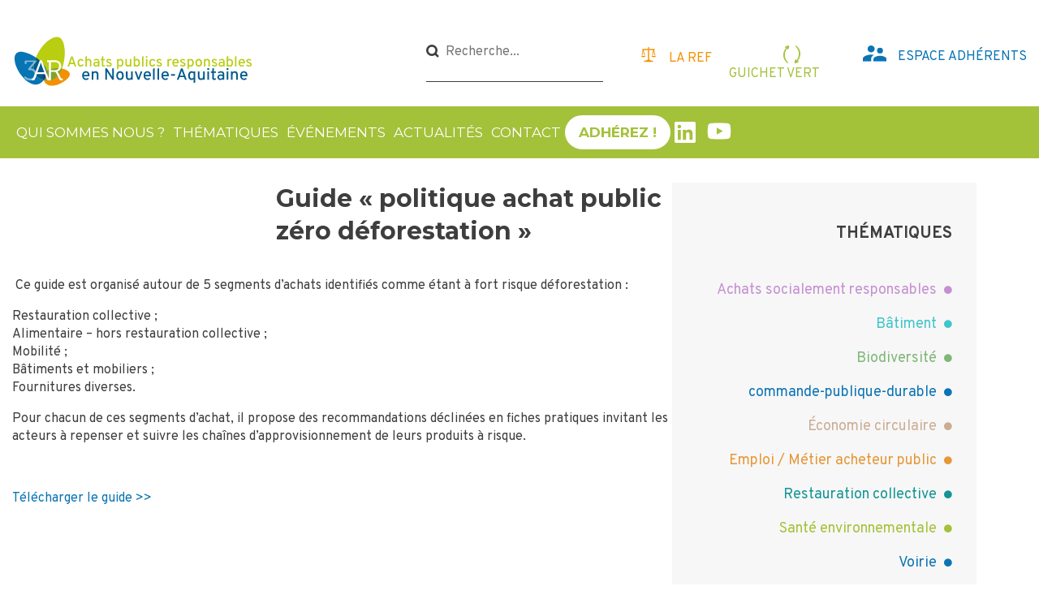

--- FILE ---
content_type: text/html; charset=UTF-8
request_url: https://3ar-na.fr/documents/guide-politique-achat-public-zero-deforestation/
body_size: 12323
content:
<!DOCTYPE html>
<html lang="fr-FR" class="no-js no-svg">
	<head>
		<meta charset="UTF-8">
		<meta name="viewport" content="width=device-width, initial-scale=1">
		<link rel="profile" href="https://gmpg.org/xfn/11">
		<!-- Matomo -->
		<script>
		var _paq = window._paq = window._paq || [];

		_paq.push(['trackPageView']);
		_paq.push(['enableLinkTracking']);
		_paq.push(['alwaysUseSendBeacon']);
		_paq.push(['setTrackerUrl', "\/\/3ar-na.fr\/wp-content\/plugins\/matomo\/app\/matomo.php"]);
		_paq.push(['setSiteId', '1']);
		var d=document, g=d.createElement('script'), s=d.getElementsByTagName('script')[0];

		g.type='text/javascript';
		g.async=true;
		g.src="\/\/3ar-na.fr\/wp-content\/uploads\/matomo\/matomo.js";
		s.parentNode.insertBefore(g,s);

		</script>
		<noscript><p><img referrerpolicy="no-referrer-when-downgrade" src="//3ar-na.fr/wp-content/plugins/matomo/app/matomo.php?idsite=1&rec=1" style="border:0;" alt="" /></p></noscript>
		<!-- End Matomo Code -->
		<meta name='robots' content='index, follow, max-image-preview:large, max-snippet:-1, max-video-preview:-1' />
<link rel="dns-prefetch" href="//tarteaucitron.io"><link rel="preconnect" href="https://tarteaucitron.io" crossorigin=""><!--cloudflare-no-transform--><script type="text/javascript" src="https://tarteaucitron.io/load.js?domain=3ar-na.fr&uuid=015f4ebcd622013dfdcc36e1c9d07c523c6bf412"></script>
	<!-- This site is optimized with the Yoast SEO plugin v26.8 - https://yoast.com/product/yoast-seo-wordpress/ -->
	<title>Guide &quot;politique achat public zéro déforestation&quot; - 3AR</title>
	<link rel="canonical" href="https://3ar-na.fr/documents/guide-politique-achat-public-zero-deforestation/" />
	<meta property="og:locale" content="fr_FR" />
	<meta property="og:type" content="article" />
	<meta property="og:title" content="Guide &quot;politique achat public zéro déforestation&quot; - 3AR" />
	<meta property="og:description" content=" Ce guide est organisé autour de 5 segments d’achats identifiés comme étant à fort risque déforestation : Restauration collective ;Alimentaire – hors restauration collective ;Mobilité ;Bâtiments et mobiliers ;Fournitures diverses. Pour chacun de ces [&hellip;]" />
	<meta property="og:url" content="https://3ar-na.fr/documents/guide-politique-achat-public-zero-deforestation/" />
	<meta property="og:site_name" content="3AR" />
	<meta property="article:modified_time" content="2022-01-27T13:45:53+00:00" />
	<meta name="twitter:card" content="summary_large_image" />
	<script type="application/ld+json" class="yoast-schema-graph">{"@context":"https://schema.org","@graph":[{"@type":"WebPage","@id":"https://3ar-na.fr/documents/guide-politique-achat-public-zero-deforestation/","url":"https://3ar-na.fr/documents/guide-politique-achat-public-zero-deforestation/","name":"Guide \"politique achat public zéro déforestation\" - 3AR","isPartOf":{"@id":"https://3ar-na.fr/#website"},"datePublished":"2021-11-09T09:30:22+00:00","dateModified":"2022-01-27T13:45:53+00:00","inLanguage":"fr-FR","potentialAction":[{"@type":"ReadAction","target":["https://3ar-na.fr/documents/guide-politique-achat-public-zero-deforestation/"]}]},{"@type":"WebSite","@id":"https://3ar-na.fr/#website","url":"https://3ar-na.fr/","name":"3AR Nouvelle-Aquitaine","description":"Association Aquitaine Achats Responsables","publisher":{"@id":"https://3ar-na.fr/#organization"},"potentialAction":[{"@type":"SearchAction","target":{"@type":"EntryPoint","urlTemplate":"https://3ar-na.fr/?s={search_term_string}"},"query-input":{"@type":"PropertyValueSpecification","valueRequired":true,"valueName":"search_term_string"}}],"inLanguage":"fr-FR"},{"@type":"Organization","@id":"https://3ar-na.fr/#organization","name":"3AR","url":"https://3ar-na.fr/","logo":{"@type":"ImageObject","inLanguage":"fr-FR","@id":"https://3ar-na.fr/#/schema/logo/image/","url":"https://3ar-na.fr/wp-content/uploads/2021/11/cropped-logo-favicon.png","contentUrl":"https://3ar-na.fr/wp-content/uploads/2021/11/cropped-logo-favicon.png","width":512,"height":512,"caption":"3AR"},"image":{"@id":"https://3ar-na.fr/#/schema/logo/image/"},"sameAs":["https://www.linkedin.com/company/3ar/","https://www.youtube.com/@reseau3AR"]}]}</script>
	<!-- / Yoast SEO plugin. -->


<link rel='dns-prefetch' href='//cdnjs.cloudflare.com' />
<link rel='dns-prefetch' href='//forms.sbc32.com' />
<link rel='dns-prefetch' href='//fonts.googleapis.com' />
<link rel="alternate" type="application/rss+xml" title="3AR &raquo; Flux" href="https://3ar-na.fr/feed/" />
<link rel="alternate" type="text/calendar" title="3AR &raquo; Flux iCal" href="https://3ar-na.fr/evenements/?ical=1" />
<link rel="alternate" title="oEmbed (JSON)" type="application/json+oembed" href="https://3ar-na.fr/wp-json/oembed/1.0/embed?url=https%3A%2F%2F3ar-na.fr%2Fdocuments%2Fguide-politique-achat-public-zero-deforestation%2F" />
<link rel="alternate" title="oEmbed (XML)" type="text/xml+oembed" href="https://3ar-na.fr/wp-json/oembed/1.0/embed?url=https%3A%2F%2F3ar-na.fr%2Fdocuments%2Fguide-politique-achat-public-zero-deforestation%2F&#038;format=xml" />
<style id='wp-img-auto-sizes-contain-inline-css' type='text/css'>
img:is([sizes=auto i],[sizes^="auto," i]){contain-intrinsic-size:3000px 1500px}
/*# sourceURL=wp-img-auto-sizes-contain-inline-css */
</style>
<link rel='stylesheet' id='wp-block-library-css' href='https://3ar-na.fr/wp-includes/css/dist/block-library/style.min.css?ver=6.9' type='text/css' media='all' />
<style id='wp-block-paragraph-inline-css' type='text/css'>
.is-small-text{font-size:.875em}.is-regular-text{font-size:1em}.is-large-text{font-size:2.25em}.is-larger-text{font-size:3em}.has-drop-cap:not(:focus):first-letter{float:left;font-size:8.4em;font-style:normal;font-weight:100;line-height:.68;margin:.05em .1em 0 0;text-transform:uppercase}body.rtl .has-drop-cap:not(:focus):first-letter{float:none;margin-left:.1em}p.has-drop-cap.has-background{overflow:hidden}:root :where(p.has-background){padding:1.25em 2.375em}:where(p.has-text-color:not(.has-link-color)) a{color:inherit}p.has-text-align-left[style*="writing-mode:vertical-lr"],p.has-text-align-right[style*="writing-mode:vertical-rl"]{rotate:180deg}
/*# sourceURL=https://3ar-na.fr/wp-includes/blocks/paragraph/style.min.css */
</style>
<style id='global-styles-inline-css' type='text/css'>
:root{--wp--preset--aspect-ratio--square: 1;--wp--preset--aspect-ratio--4-3: 4/3;--wp--preset--aspect-ratio--3-4: 3/4;--wp--preset--aspect-ratio--3-2: 3/2;--wp--preset--aspect-ratio--2-3: 2/3;--wp--preset--aspect-ratio--16-9: 16/9;--wp--preset--aspect-ratio--9-16: 9/16;--wp--preset--color--black: #000000;--wp--preset--color--cyan-bluish-gray: #abb8c3;--wp--preset--color--white: #ffffff;--wp--preset--color--pale-pink: #f78da7;--wp--preset--color--vivid-red: #cf2e2e;--wp--preset--color--luminous-vivid-orange: #ff6900;--wp--preset--color--luminous-vivid-amber: #fcb900;--wp--preset--color--light-green-cyan: #7bdcb5;--wp--preset--color--vivid-green-cyan: #00d084;--wp--preset--color--pale-cyan-blue: #8ed1fc;--wp--preset--color--vivid-cyan-blue: #0693e3;--wp--preset--color--vivid-purple: #9b51e0;--wp--preset--color--blue: #0B74B4;--wp--preset--color--green: #A4C13A;--wp--preset--color--dark-green: #71836F;--wp--preset--color--aqua: #40C5CB;--wp--preset--color--emerald: #149594;--wp--preset--color--yellow: #F39208;--wp--preset--color--orange: #FA6D43;--wp--preset--color--redrose: #B8346A;--wp--preset--color--violet: #C490D1;--wp--preset--color--purple: #5D4164;--wp--preset--color--beige: #cbad93;--wp--preset--color--grey: #3E3E3E;--wp--preset--gradient--vivid-cyan-blue-to-vivid-purple: linear-gradient(135deg,rgb(6,147,227) 0%,rgb(155,81,224) 100%);--wp--preset--gradient--light-green-cyan-to-vivid-green-cyan: linear-gradient(135deg,rgb(122,220,180) 0%,rgb(0,208,130) 100%);--wp--preset--gradient--luminous-vivid-amber-to-luminous-vivid-orange: linear-gradient(135deg,rgb(252,185,0) 0%,rgb(255,105,0) 100%);--wp--preset--gradient--luminous-vivid-orange-to-vivid-red: linear-gradient(135deg,rgb(255,105,0) 0%,rgb(207,46,46) 100%);--wp--preset--gradient--very-light-gray-to-cyan-bluish-gray: linear-gradient(135deg,rgb(238,238,238) 0%,rgb(169,184,195) 100%);--wp--preset--gradient--cool-to-warm-spectrum: linear-gradient(135deg,rgb(74,234,220) 0%,rgb(151,120,209) 20%,rgb(207,42,186) 40%,rgb(238,44,130) 60%,rgb(251,105,98) 80%,rgb(254,248,76) 100%);--wp--preset--gradient--blush-light-purple: linear-gradient(135deg,rgb(255,206,236) 0%,rgb(152,150,240) 100%);--wp--preset--gradient--blush-bordeaux: linear-gradient(135deg,rgb(254,205,165) 0%,rgb(254,45,45) 50%,rgb(107,0,62) 100%);--wp--preset--gradient--luminous-dusk: linear-gradient(135deg,rgb(255,203,112) 0%,rgb(199,81,192) 50%,rgb(65,88,208) 100%);--wp--preset--gradient--pale-ocean: linear-gradient(135deg,rgb(255,245,203) 0%,rgb(182,227,212) 50%,rgb(51,167,181) 100%);--wp--preset--gradient--electric-grass: linear-gradient(135deg,rgb(202,248,128) 0%,rgb(113,206,126) 100%);--wp--preset--gradient--midnight: linear-gradient(135deg,rgb(2,3,129) 0%,rgb(40,116,252) 100%);--wp--preset--font-size--small: 13px;--wp--preset--font-size--medium: 20px;--wp--preset--font-size--large: 36px;--wp--preset--font-size--x-large: 42px;--wp--preset--spacing--20: 0.44rem;--wp--preset--spacing--30: 0.67rem;--wp--preset--spacing--40: 1rem;--wp--preset--spacing--50: 1.5rem;--wp--preset--spacing--60: 2.25rem;--wp--preset--spacing--70: 3.38rem;--wp--preset--spacing--80: 5.06rem;--wp--preset--shadow--natural: 6px 6px 9px rgba(0, 0, 0, 0.2);--wp--preset--shadow--deep: 12px 12px 50px rgba(0, 0, 0, 0.4);--wp--preset--shadow--sharp: 6px 6px 0px rgba(0, 0, 0, 0.2);--wp--preset--shadow--outlined: 6px 6px 0px -3px rgb(255, 255, 255), 6px 6px rgb(0, 0, 0);--wp--preset--shadow--crisp: 6px 6px 0px rgb(0, 0, 0);}:where(body) { margin: 0; }.wp-site-blocks > .alignleft { float: left; margin-right: 2em; }.wp-site-blocks > .alignright { float: right; margin-left: 2em; }.wp-site-blocks > .aligncenter { justify-content: center; margin-left: auto; margin-right: auto; }:where(.is-layout-flex){gap: 0.5em;}:where(.is-layout-grid){gap: 0.5em;}.is-layout-flow > .alignleft{float: left;margin-inline-start: 0;margin-inline-end: 2em;}.is-layout-flow > .alignright{float: right;margin-inline-start: 2em;margin-inline-end: 0;}.is-layout-flow > .aligncenter{margin-left: auto !important;margin-right: auto !important;}.is-layout-constrained > .alignleft{float: left;margin-inline-start: 0;margin-inline-end: 2em;}.is-layout-constrained > .alignright{float: right;margin-inline-start: 2em;margin-inline-end: 0;}.is-layout-constrained > .aligncenter{margin-left: auto !important;margin-right: auto !important;}.is-layout-constrained > :where(:not(.alignleft):not(.alignright):not(.alignfull)){margin-left: auto !important;margin-right: auto !important;}body .is-layout-flex{display: flex;}.is-layout-flex{flex-wrap: wrap;align-items: center;}.is-layout-flex > :is(*, div){margin: 0;}body .is-layout-grid{display: grid;}.is-layout-grid > :is(*, div){margin: 0;}body{padding-top: 0px;padding-right: 0px;padding-bottom: 0px;padding-left: 0px;}a:where(:not(.wp-element-button)){text-decoration: underline;}:root :where(.wp-element-button, .wp-block-button__link){background-color: #32373c;border-width: 0;color: #fff;font-family: inherit;font-size: inherit;font-style: inherit;font-weight: inherit;letter-spacing: inherit;line-height: inherit;padding-top: calc(0.667em + 2px);padding-right: calc(1.333em + 2px);padding-bottom: calc(0.667em + 2px);padding-left: calc(1.333em + 2px);text-decoration: none;text-transform: inherit;}.has-black-color{color: var(--wp--preset--color--black) !important;}.has-cyan-bluish-gray-color{color: var(--wp--preset--color--cyan-bluish-gray) !important;}.has-white-color{color: var(--wp--preset--color--white) !important;}.has-pale-pink-color{color: var(--wp--preset--color--pale-pink) !important;}.has-vivid-red-color{color: var(--wp--preset--color--vivid-red) !important;}.has-luminous-vivid-orange-color{color: var(--wp--preset--color--luminous-vivid-orange) !important;}.has-luminous-vivid-amber-color{color: var(--wp--preset--color--luminous-vivid-amber) !important;}.has-light-green-cyan-color{color: var(--wp--preset--color--light-green-cyan) !important;}.has-vivid-green-cyan-color{color: var(--wp--preset--color--vivid-green-cyan) !important;}.has-pale-cyan-blue-color{color: var(--wp--preset--color--pale-cyan-blue) !important;}.has-vivid-cyan-blue-color{color: var(--wp--preset--color--vivid-cyan-blue) !important;}.has-vivid-purple-color{color: var(--wp--preset--color--vivid-purple) !important;}.has-blue-color{color: var(--wp--preset--color--blue) !important;}.has-green-color{color: var(--wp--preset--color--green) !important;}.has-dark-green-color{color: var(--wp--preset--color--dark-green) !important;}.has-aqua-color{color: var(--wp--preset--color--aqua) !important;}.has-emerald-color{color: var(--wp--preset--color--emerald) !important;}.has-yellow-color{color: var(--wp--preset--color--yellow) !important;}.has-orange-color{color: var(--wp--preset--color--orange) !important;}.has-redrose-color{color: var(--wp--preset--color--redrose) !important;}.has-violet-color{color: var(--wp--preset--color--violet) !important;}.has-purple-color{color: var(--wp--preset--color--purple) !important;}.has-beige-color{color: var(--wp--preset--color--beige) !important;}.has-grey-color{color: var(--wp--preset--color--grey) !important;}.has-black-background-color{background-color: var(--wp--preset--color--black) !important;}.has-cyan-bluish-gray-background-color{background-color: var(--wp--preset--color--cyan-bluish-gray) !important;}.has-white-background-color{background-color: var(--wp--preset--color--white) !important;}.has-pale-pink-background-color{background-color: var(--wp--preset--color--pale-pink) !important;}.has-vivid-red-background-color{background-color: var(--wp--preset--color--vivid-red) !important;}.has-luminous-vivid-orange-background-color{background-color: var(--wp--preset--color--luminous-vivid-orange) !important;}.has-luminous-vivid-amber-background-color{background-color: var(--wp--preset--color--luminous-vivid-amber) !important;}.has-light-green-cyan-background-color{background-color: var(--wp--preset--color--light-green-cyan) !important;}.has-vivid-green-cyan-background-color{background-color: var(--wp--preset--color--vivid-green-cyan) !important;}.has-pale-cyan-blue-background-color{background-color: var(--wp--preset--color--pale-cyan-blue) !important;}.has-vivid-cyan-blue-background-color{background-color: var(--wp--preset--color--vivid-cyan-blue) !important;}.has-vivid-purple-background-color{background-color: var(--wp--preset--color--vivid-purple) !important;}.has-blue-background-color{background-color: var(--wp--preset--color--blue) !important;}.has-green-background-color{background-color: var(--wp--preset--color--green) !important;}.has-dark-green-background-color{background-color: var(--wp--preset--color--dark-green) !important;}.has-aqua-background-color{background-color: var(--wp--preset--color--aqua) !important;}.has-emerald-background-color{background-color: var(--wp--preset--color--emerald) !important;}.has-yellow-background-color{background-color: var(--wp--preset--color--yellow) !important;}.has-orange-background-color{background-color: var(--wp--preset--color--orange) !important;}.has-redrose-background-color{background-color: var(--wp--preset--color--redrose) !important;}.has-violet-background-color{background-color: var(--wp--preset--color--violet) !important;}.has-purple-background-color{background-color: var(--wp--preset--color--purple) !important;}.has-beige-background-color{background-color: var(--wp--preset--color--beige) !important;}.has-grey-background-color{background-color: var(--wp--preset--color--grey) !important;}.has-black-border-color{border-color: var(--wp--preset--color--black) !important;}.has-cyan-bluish-gray-border-color{border-color: var(--wp--preset--color--cyan-bluish-gray) !important;}.has-white-border-color{border-color: var(--wp--preset--color--white) !important;}.has-pale-pink-border-color{border-color: var(--wp--preset--color--pale-pink) !important;}.has-vivid-red-border-color{border-color: var(--wp--preset--color--vivid-red) !important;}.has-luminous-vivid-orange-border-color{border-color: var(--wp--preset--color--luminous-vivid-orange) !important;}.has-luminous-vivid-amber-border-color{border-color: var(--wp--preset--color--luminous-vivid-amber) !important;}.has-light-green-cyan-border-color{border-color: var(--wp--preset--color--light-green-cyan) !important;}.has-vivid-green-cyan-border-color{border-color: var(--wp--preset--color--vivid-green-cyan) !important;}.has-pale-cyan-blue-border-color{border-color: var(--wp--preset--color--pale-cyan-blue) !important;}.has-vivid-cyan-blue-border-color{border-color: var(--wp--preset--color--vivid-cyan-blue) !important;}.has-vivid-purple-border-color{border-color: var(--wp--preset--color--vivid-purple) !important;}.has-blue-border-color{border-color: var(--wp--preset--color--blue) !important;}.has-green-border-color{border-color: var(--wp--preset--color--green) !important;}.has-dark-green-border-color{border-color: var(--wp--preset--color--dark-green) !important;}.has-aqua-border-color{border-color: var(--wp--preset--color--aqua) !important;}.has-emerald-border-color{border-color: var(--wp--preset--color--emerald) !important;}.has-yellow-border-color{border-color: var(--wp--preset--color--yellow) !important;}.has-orange-border-color{border-color: var(--wp--preset--color--orange) !important;}.has-redrose-border-color{border-color: var(--wp--preset--color--redrose) !important;}.has-violet-border-color{border-color: var(--wp--preset--color--violet) !important;}.has-purple-border-color{border-color: var(--wp--preset--color--purple) !important;}.has-beige-border-color{border-color: var(--wp--preset--color--beige) !important;}.has-grey-border-color{border-color: var(--wp--preset--color--grey) !important;}.has-vivid-cyan-blue-to-vivid-purple-gradient-background{background: var(--wp--preset--gradient--vivid-cyan-blue-to-vivid-purple) !important;}.has-light-green-cyan-to-vivid-green-cyan-gradient-background{background: var(--wp--preset--gradient--light-green-cyan-to-vivid-green-cyan) !important;}.has-luminous-vivid-amber-to-luminous-vivid-orange-gradient-background{background: var(--wp--preset--gradient--luminous-vivid-amber-to-luminous-vivid-orange) !important;}.has-luminous-vivid-orange-to-vivid-red-gradient-background{background: var(--wp--preset--gradient--luminous-vivid-orange-to-vivid-red) !important;}.has-very-light-gray-to-cyan-bluish-gray-gradient-background{background: var(--wp--preset--gradient--very-light-gray-to-cyan-bluish-gray) !important;}.has-cool-to-warm-spectrum-gradient-background{background: var(--wp--preset--gradient--cool-to-warm-spectrum) !important;}.has-blush-light-purple-gradient-background{background: var(--wp--preset--gradient--blush-light-purple) !important;}.has-blush-bordeaux-gradient-background{background: var(--wp--preset--gradient--blush-bordeaux) !important;}.has-luminous-dusk-gradient-background{background: var(--wp--preset--gradient--luminous-dusk) !important;}.has-pale-ocean-gradient-background{background: var(--wp--preset--gradient--pale-ocean) !important;}.has-electric-grass-gradient-background{background: var(--wp--preset--gradient--electric-grass) !important;}.has-midnight-gradient-background{background: var(--wp--preset--gradient--midnight) !important;}.has-small-font-size{font-size: var(--wp--preset--font-size--small) !important;}.has-medium-font-size{font-size: var(--wp--preset--font-size--medium) !important;}.has-large-font-size{font-size: var(--wp--preset--font-size--large) !important;}.has-x-large-font-size{font-size: var(--wp--preset--font-size--x-large) !important;}
/*# sourceURL=global-styles-inline-css */
</style>

<link rel='stylesheet' id='css/e2pdf.frontend.global-css' href='https://3ar-na.fr/wp-content/plugins/e2pdf/css/e2pdf.frontend.global.css?ver=1.28.14' type='text/css' media='all' />
<link rel='stylesheet' id='search-filter-plugin-styles-css' href='https://3ar-na.fr/wp-content/plugins/search-filter-pro/public/assets/css/search-filter.min.css?ver=2.5.1' type='text/css' media='all' />
<link rel='stylesheet' id='googlefont1-css' href='https://fonts.googleapis.com/css2?family=Overpass%3Awght%40400%3B700%3B900&#038;display=swap&#038;ver=6.9' type='text/css' media='all' />
<link rel='stylesheet' id='googlefont2-css' href='https://fonts.googleapis.com/css2?family=Montserrat%3Awght%40400%3B700&#038;display=swap&#038;ver=6.9' type='text/css' media='all' />
<link rel='stylesheet' id='fa-css' href='https://cdnjs.cloudflare.com/ajax/libs/font-awesome/5.15.2/css/all.min.css?ver=6.9' type='text/css' media='all' />
<link rel='stylesheet' id='style-css' href='https://3ar-na.fr/wp-content/themes/3ar/css/style.min.css?ver=1752682131' type='text/css' media='all' />
<style id='style-inline-css' type='text/css'>
body.term-achats-socialement-responsables h1 {background-color: #c490d1;}.list-thematiques .term-achats-socialement-responsables a{color: #c490d1;}.term-achats-socialement-responsables .news .mini-title.spc-title:before {background-color: #c490d1;}.term-achats-socialement-responsables .news .article-list article .mini-title a {color: #c490d1;}.term-achats-socialement-responsables .documents .mini-title.spc-title:before {background-color: #c490d1; color: #c490d1;}.term-achats-socialement-responsables .alm-load-more-btn {background-color: #c490d1; border-color: #c490d1}.term-achats-socialement-responsables .alm-load-more-btn:hover {background-color: #fff; color: #c490d1}.site-header .navbar .menu-header .menu .menu-item-has-children .sub-menu li.term-achats-socialement-responsables a {color: #c490d1}.thematiques-achats-socialement-responsables h1{color: #c490d1;}.thematiques-achats-socialement-responsables h2{color: #c490d1;}.thematiques-achats-socialement-responsables h3{color: #c490d1;}.thematiques-achats-socialement-responsables h4{color: #c490d1;}.thematiques-achats-socialement-responsables h5{color: #c490d1;}.thematiques-achats-socialement-responsables .mini-title.spc-title::before{background-color: #c490d1;}.tax-thematiques.term-achats-socialement-responsables h1 {text-shadow: -1px -1px 0 #c490d1, 1px -1px 0 #c490d1, -1px 1px 0 #c490d1, 1px 1px 0 #c490d1;}.tax-thematiques.term-achats-socialement-responsables .btn.spc-btn {background-color: #c490d1; border: 2px solid #c490d1;}.tax-thematiques.term-achats-socialement-responsables .btn.spc-btn:hover {background-color: #fff}.tax-thematiques.term-achats-socialement-responsables .btn.spc-btn:hover a {color: #c490d1;}.tax-thematiques.term-achats-socialement-responsables .btn.btn-full {border: 2px solid #c490d1;}.tax-thematiques.term-achats-socialement-responsables .btn.btn-full a {color: #c490d1}.tax-thematiques.term-achats-socialement-responsables .btn.btn-full:hover {background-color: #c490d1}option[value=achats-socialement-responsables] {color: #c490d1;}.thematiques-achats-socialement-responsables + .more .first-word {background: linear-gradient(180deg,rgba(255,255,255,0) 0,rgba(255,255,255,0) 50%,#c490d1 50%,#c490d1 100%);}.thematiques-achats-socialement-responsables + .more .mini-title a {color: #c490d1 ;}.thematique a.term-achats-socialement-responsables {color: #c490d1;}.titre-thematique.achats-socialement-responsables{ background-color: #c490d1;}span.achats-socialement-responsables a { background-color: #c490d1;}body.term-achats-socialement-responsables .cat-thematique a {color:#fff; background-color: #c490d1;}.cat-thematique.achats-socialement-responsables a {color: #c490d1; background-color: #fff; }.cat-thematique.achats-socialement-responsables a img{ background-color: #c490d1;}.cat-thematique.achats-socialement-responsables.selected a {color: #fff; background-color: #c490d1;}.cat-thematique.term-achats-socialement-responsables a {color:#c490d1; background-color: #fff;}.cat-thematique.term-achats-socialement-responsables.selected a {color: #fff; background-color: #c490d1}body.term-batiment h1 {background-color: #40c5cb;}.list-thematiques .term-batiment a{color: #40c5cb;}.term-batiment .news .mini-title.spc-title:before {background-color: #40c5cb;}.term-batiment .news .article-list article .mini-title a {color: #40c5cb;}.term-batiment .documents .mini-title.spc-title:before {background-color: #40c5cb; color: #40c5cb;}.term-batiment .alm-load-more-btn {background-color: #40c5cb; border-color: #40c5cb}.term-batiment .alm-load-more-btn:hover {background-color: #fff; color: #40c5cb}.site-header .navbar .menu-header .menu .menu-item-has-children .sub-menu li.term-batiment a {color: #40c5cb}.thematiques-batiment h1{color: #40c5cb;}.thematiques-batiment h2{color: #40c5cb;}.thematiques-batiment h3{color: #40c5cb;}.thematiques-batiment h4{color: #40c5cb;}.thematiques-batiment h5{color: #40c5cb;}.thematiques-batiment .mini-title.spc-title::before{background-color: #40c5cb;}.tax-thematiques.term-batiment h1 {text-shadow: -1px -1px 0 #40c5cb, 1px -1px 0 #40c5cb, -1px 1px 0 #40c5cb, 1px 1px 0 #40c5cb;}.tax-thematiques.term-batiment .btn.spc-btn {background-color: #40c5cb; border: 2px solid #40c5cb;}.tax-thematiques.term-batiment .btn.spc-btn:hover {background-color: #fff}.tax-thematiques.term-batiment .btn.spc-btn:hover a {color: #40c5cb;}.tax-thematiques.term-batiment .btn.btn-full {border: 2px solid #40c5cb;}.tax-thematiques.term-batiment .btn.btn-full a {color: #40c5cb}.tax-thematiques.term-batiment .btn.btn-full:hover {background-color: #40c5cb}option[value=batiment] {color: #40c5cb;}.thematiques-batiment + .more .first-word {background: linear-gradient(180deg,rgba(255,255,255,0) 0,rgba(255,255,255,0) 50%,#40c5cb 50%,#40c5cb 100%);}.thematiques-batiment + .more .mini-title a {color: #40c5cb ;}.thematique a.term-batiment {color: #40c5cb;}.titre-thematique.batiment{ background-color: #40c5cb;}span.batiment a { background-color: #40c5cb;}body.term-batiment .cat-thematique a {color:#fff; background-color: #40c5cb;}.cat-thematique.batiment a {color: #40c5cb; background-color: #fff; }.cat-thematique.batiment a img{ background-color: #40c5cb;}.cat-thematique.batiment.selected a {color: #fff; background-color: #40c5cb;}.cat-thematique.term-batiment a {color:#40c5cb; background-color: #fff;}.cat-thematique.term-batiment.selected a {color: #fff; background-color: #40c5cb}body.term-biodiversite h1 {background-color: #7eb776;}.list-thematiques .term-biodiversite a{color: #7eb776;}.term-biodiversite .news .mini-title.spc-title:before {background-color: #7eb776;}.term-biodiversite .news .article-list article .mini-title a {color: #7eb776;}.term-biodiversite .documents .mini-title.spc-title:before {background-color: #7eb776; color: #7eb776;}.term-biodiversite .alm-load-more-btn {background-color: #7eb776; border-color: #7eb776}.term-biodiversite .alm-load-more-btn:hover {background-color: #fff; color: #7eb776}.site-header .navbar .menu-header .menu .menu-item-has-children .sub-menu li.term-biodiversite a {color: #7eb776}.thematiques-biodiversite h1{color: #7eb776;}.thematiques-biodiversite h2{color: #7eb776;}.thematiques-biodiversite h3{color: #7eb776;}.thematiques-biodiversite h4{color: #7eb776;}.thematiques-biodiversite h5{color: #7eb776;}.thematiques-biodiversite .mini-title.spc-title::before{background-color: #7eb776;}.tax-thematiques.term-biodiversite h1 {text-shadow: -1px -1px 0 #7eb776, 1px -1px 0 #7eb776, -1px 1px 0 #7eb776, 1px 1px 0 #7eb776;}.tax-thematiques.term-biodiversite .btn.spc-btn {background-color: #7eb776; border: 2px solid #7eb776;}.tax-thematiques.term-biodiversite .btn.spc-btn:hover {background-color: #fff}.tax-thematiques.term-biodiversite .btn.spc-btn:hover a {color: #7eb776;}.tax-thematiques.term-biodiversite .btn.btn-full {border: 2px solid #7eb776;}.tax-thematiques.term-biodiversite .btn.btn-full a {color: #7eb776}.tax-thematiques.term-biodiversite .btn.btn-full:hover {background-color: #7eb776}option[value=biodiversite] {color: #7eb776;}.thematiques-biodiversite + .more .first-word {background: linear-gradient(180deg,rgba(255,255,255,0) 0,rgba(255,255,255,0) 50%,#7eb776 50%,#7eb776 100%);}.thematiques-biodiversite + .more .mini-title a {color: #7eb776 ;}.thematique a.term-biodiversite {color: #7eb776;}.titre-thematique.biodiversite{ background-color: #7eb776;}span.biodiversite a { background-color: #7eb776;}body.term-biodiversite .cat-thematique a {color:#fff; background-color: #7eb776;}.cat-thematique.biodiversite a {color: #7eb776; background-color: #fff; }.cat-thematique.biodiversite a img{ background-color: #7eb776;}.cat-thematique.biodiversite.selected a {color: #fff; background-color: #7eb776;}.cat-thematique.term-biodiversite a {color:#7eb776; background-color: #fff;}.cat-thematique.term-biodiversite.selected a {color: #fff; background-color: #7eb776}body.term-commande-publique-durable h1 {background-color: ;}.list-thematiques .term-commande-publique-durable a{color: ;}.term-commande-publique-durable .news .mini-title.spc-title:before {background-color: ;}.term-commande-publique-durable .news .article-list article .mini-title a {color: ;}.term-commande-publique-durable .documents .mini-title.spc-title:before {background-color: ; color: ;}.term-commande-publique-durable .alm-load-more-btn {background-color: ; border-color: }.term-commande-publique-durable .alm-load-more-btn:hover {background-color: #fff; color: }.site-header .navbar .menu-header .menu .menu-item-has-children .sub-menu li.term-commande-publique-durable a {color: }.thematiques-commande-publique-durable h1{color: ;}.thematiques-commande-publique-durable h2{color: ;}.thematiques-commande-publique-durable h3{color: ;}.thematiques-commande-publique-durable h4{color: ;}.thematiques-commande-publique-durable h5{color: ;}.thematiques-commande-publique-durable .mini-title.spc-title::before{background-color: ;}.tax-thematiques.term-commande-publique-durable h1 {text-shadow: -1px -1px 0 , 1px -1px 0 , -1px 1px 0 , 1px 1px 0 ;}.tax-thematiques.term-commande-publique-durable .btn.spc-btn {background-color: ; border: 2px solid ;}.tax-thematiques.term-commande-publique-durable .btn.spc-btn:hover {background-color: #fff}.tax-thematiques.term-commande-publique-durable .btn.spc-btn:hover a {color: ;}.tax-thematiques.term-commande-publique-durable .btn.btn-full {border: 2px solid ;}.tax-thematiques.term-commande-publique-durable .btn.btn-full a {color: }.tax-thematiques.term-commande-publique-durable .btn.btn-full:hover {background-color: }option[value=commande-publique-durable] {color: ;}.thematiques-commande-publique-durable + .more .first-word {background: linear-gradient(180deg,rgba(255,255,255,0) 0,rgba(255,255,255,0) 50%, 50%, 100%);}.thematiques-commande-publique-durable + .more .mini-title a {color:  ;}.thematique a.term-commande-publique-durable {color: ;}.titre-thematique.commande-publique-durable{ background-color: ;}span.commande-publique-durable a { background-color: ;}body.term-commande-publique-durable .cat-thematique a {color:#fff; background-color: ;}.cat-thematique.commande-publique-durable a {color: ; background-color: #fff; }.cat-thematique.commande-publique-durable a img{ background-color: ;}.cat-thematique.commande-publique-durable.selected a {color: #fff; background-color: ;}.cat-thematique.term-commande-publique-durable a {color:; background-color: #fff;}.cat-thematique.term-commande-publique-durable.selected a {color: #fff; background-color: }body.term-economie-circulaire h1 {background-color: #cbad93;}.list-thematiques .term-economie-circulaire a{color: #cbad93;}.term-economie-circulaire .news .mini-title.spc-title:before {background-color: #cbad93;}.term-economie-circulaire .news .article-list article .mini-title a {color: #cbad93;}.term-economie-circulaire .documents .mini-title.spc-title:before {background-color: #cbad93; color: #cbad93;}.term-economie-circulaire .alm-load-more-btn {background-color: #cbad93; border-color: #cbad93}.term-economie-circulaire .alm-load-more-btn:hover {background-color: #fff; color: #cbad93}.site-header .navbar .menu-header .menu .menu-item-has-children .sub-menu li.term-economie-circulaire a {color: #cbad93}.thematiques-economie-circulaire h1{color: #cbad93;}.thematiques-economie-circulaire h2{color: #cbad93;}.thematiques-economie-circulaire h3{color: #cbad93;}.thematiques-economie-circulaire h4{color: #cbad93;}.thematiques-economie-circulaire h5{color: #cbad93;}.thematiques-economie-circulaire .mini-title.spc-title::before{background-color: #cbad93;}.tax-thematiques.term-economie-circulaire h1 {text-shadow: -1px -1px 0 #cbad93, 1px -1px 0 #cbad93, -1px 1px 0 #cbad93, 1px 1px 0 #cbad93;}.tax-thematiques.term-economie-circulaire .btn.spc-btn {background-color: #cbad93; border: 2px solid #cbad93;}.tax-thematiques.term-economie-circulaire .btn.spc-btn:hover {background-color: #fff}.tax-thematiques.term-economie-circulaire .btn.spc-btn:hover a {color: #cbad93;}.tax-thematiques.term-economie-circulaire .btn.btn-full {border: 2px solid #cbad93;}.tax-thematiques.term-economie-circulaire .btn.btn-full a {color: #cbad93}.tax-thematiques.term-economie-circulaire .btn.btn-full:hover {background-color: #cbad93}option[value=economie-circulaire] {color: #cbad93;}.thematiques-economie-circulaire + .more .first-word {background: linear-gradient(180deg,rgba(255,255,255,0) 0,rgba(255,255,255,0) 50%,#cbad93 50%,#cbad93 100%);}.thematiques-economie-circulaire + .more .mini-title a {color: #cbad93 ;}.thematique a.term-economie-circulaire {color: #cbad93;}.titre-thematique.economie-circulaire{ background-color: #cbad93;}span.economie-circulaire a { background-color: #cbad93;}body.term-economie-circulaire .cat-thematique a {color:#fff; background-color: #cbad93;}.cat-thematique.economie-circulaire a {color: #cbad93; background-color: #fff; }.cat-thematique.economie-circulaire a img{ background-color: #cbad93;}.cat-thematique.economie-circulaire.selected a {color: #fff; background-color: #cbad93;}.cat-thematique.term-economie-circulaire a {color:#cbad93; background-color: #fff;}.cat-thematique.term-economie-circulaire.selected a {color: #fff; background-color: #cbad93}body.term-emploi-metier-acheteur-public h1 {background-color: #e69737;}.list-thematiques .term-emploi-metier-acheteur-public a{color: #e69737;}.term-emploi-metier-acheteur-public .news .mini-title.spc-title:before {background-color: #e69737;}.term-emploi-metier-acheteur-public .news .article-list article .mini-title a {color: #e69737;}.term-emploi-metier-acheteur-public .documents .mini-title.spc-title:before {background-color: #e69737; color: #e69737;}.term-emploi-metier-acheteur-public .alm-load-more-btn {background-color: #e69737; border-color: #e69737}.term-emploi-metier-acheteur-public .alm-load-more-btn:hover {background-color: #fff; color: #e69737}.site-header .navbar .menu-header .menu .menu-item-has-children .sub-menu li.term-emploi-metier-acheteur-public a {color: #e69737}.thematiques-emploi-metier-acheteur-public h1{color: #e69737;}.thematiques-emploi-metier-acheteur-public h2{color: #e69737;}.thematiques-emploi-metier-acheteur-public h3{color: #e69737;}.thematiques-emploi-metier-acheteur-public h4{color: #e69737;}.thematiques-emploi-metier-acheteur-public h5{color: #e69737;}.thematiques-emploi-metier-acheteur-public .mini-title.spc-title::before{background-color: #e69737;}.tax-thematiques.term-emploi-metier-acheteur-public h1 {text-shadow: -1px -1px 0 #e69737, 1px -1px 0 #e69737, -1px 1px 0 #e69737, 1px 1px 0 #e69737;}.tax-thematiques.term-emploi-metier-acheteur-public .btn.spc-btn {background-color: #e69737; border: 2px solid #e69737;}.tax-thematiques.term-emploi-metier-acheteur-public .btn.spc-btn:hover {background-color: #fff}.tax-thematiques.term-emploi-metier-acheteur-public .btn.spc-btn:hover a {color: #e69737;}.tax-thematiques.term-emploi-metier-acheteur-public .btn.btn-full {border: 2px solid #e69737;}.tax-thematiques.term-emploi-metier-acheteur-public .btn.btn-full a {color: #e69737}.tax-thematiques.term-emploi-metier-acheteur-public .btn.btn-full:hover {background-color: #e69737}option[value=emploi-metier-acheteur-public] {color: #e69737;}.thematiques-emploi-metier-acheteur-public + .more .first-word {background: linear-gradient(180deg,rgba(255,255,255,0) 0,rgba(255,255,255,0) 50%,#e69737 50%,#e69737 100%);}.thematiques-emploi-metier-acheteur-public + .more .mini-title a {color: #e69737 ;}.thematique a.term-emploi-metier-acheteur-public {color: #e69737;}.titre-thematique.emploi-metier-acheteur-public{ background-color: #e69737;}span.emploi-metier-acheteur-public a { background-color: #e69737;}body.term-emploi-metier-acheteur-public .cat-thematique a {color:#fff; background-color: #e69737;}.cat-thematique.emploi-metier-acheteur-public a {color: #e69737; background-color: #fff; }.cat-thematique.emploi-metier-acheteur-public a img{ background-color: #e69737;}.cat-thematique.emploi-metier-acheteur-public.selected a {color: #fff; background-color: #e69737;}.cat-thematique.term-emploi-metier-acheteur-public a {color:#e69737; background-color: #fff;}.cat-thematique.term-emploi-metier-acheteur-public.selected a {color: #fff; background-color: #e69737}body.term-restauration-collective h1 {background-color: #149594;}.list-thematiques .term-restauration-collective a{color: #149594;}.term-restauration-collective .news .mini-title.spc-title:before {background-color: #149594;}.term-restauration-collective .news .article-list article .mini-title a {color: #149594;}.term-restauration-collective .documents .mini-title.spc-title:before {background-color: #149594; color: #149594;}.term-restauration-collective .alm-load-more-btn {background-color: #149594; border-color: #149594}.term-restauration-collective .alm-load-more-btn:hover {background-color: #fff; color: #149594}.site-header .navbar .menu-header .menu .menu-item-has-children .sub-menu li.term-restauration-collective a {color: #149594}.thematiques-restauration-collective h1{color: #149594;}.thematiques-restauration-collective h2{color: #149594;}.thematiques-restauration-collective h3{color: #149594;}.thematiques-restauration-collective h4{color: #149594;}.thematiques-restauration-collective h5{color: #149594;}.thematiques-restauration-collective .mini-title.spc-title::before{background-color: #149594;}.tax-thematiques.term-restauration-collective h1 {text-shadow: -1px -1px 0 #149594, 1px -1px 0 #149594, -1px 1px 0 #149594, 1px 1px 0 #149594;}.tax-thematiques.term-restauration-collective .btn.spc-btn {background-color: #149594; border: 2px solid #149594;}.tax-thematiques.term-restauration-collective .btn.spc-btn:hover {background-color: #fff}.tax-thematiques.term-restauration-collective .btn.spc-btn:hover a {color: #149594;}.tax-thematiques.term-restauration-collective .btn.btn-full {border: 2px solid #149594;}.tax-thematiques.term-restauration-collective .btn.btn-full a {color: #149594}.tax-thematiques.term-restauration-collective .btn.btn-full:hover {background-color: #149594}option[value=restauration-collective] {color: #149594;}.thematiques-restauration-collective + .more .first-word {background: linear-gradient(180deg,rgba(255,255,255,0) 0,rgba(255,255,255,0) 50%,#149594 50%,#149594 100%);}.thematiques-restauration-collective + .more .mini-title a {color: #149594 ;}.thematique a.term-restauration-collective {color: #149594;}.titre-thematique.restauration-collective{ background-color: #149594;}span.restauration-collective a { background-color: #149594;}body.term-restauration-collective .cat-thematique a {color:#fff; background-color: #149594;}.cat-thematique.restauration-collective a {color: #149594; background-color: #fff; }.cat-thematique.restauration-collective a img{ background-color: #149594;}.cat-thematique.restauration-collective.selected a {color: #fff; background-color: #149594;}.cat-thematique.term-restauration-collective a {color:#149594; background-color: #fff;}.cat-thematique.term-restauration-collective.selected a {color: #fff; background-color: #149594}body.term-sante-environnementale h1 {background-color: #a4c13a;}.list-thematiques .term-sante-environnementale a{color: #a4c13a;}.term-sante-environnementale .news .mini-title.spc-title:before {background-color: #a4c13a;}.term-sante-environnementale .news .article-list article .mini-title a {color: #a4c13a;}.term-sante-environnementale .documents .mini-title.spc-title:before {background-color: #a4c13a; color: #a4c13a;}.term-sante-environnementale .alm-load-more-btn {background-color: #a4c13a; border-color: #a4c13a}.term-sante-environnementale .alm-load-more-btn:hover {background-color: #fff; color: #a4c13a}.site-header .navbar .menu-header .menu .menu-item-has-children .sub-menu li.term-sante-environnementale a {color: #a4c13a}.thematiques-sante-environnementale h1{color: #a4c13a;}.thematiques-sante-environnementale h2{color: #a4c13a;}.thematiques-sante-environnementale h3{color: #a4c13a;}.thematiques-sante-environnementale h4{color: #a4c13a;}.thematiques-sante-environnementale h5{color: #a4c13a;}.thematiques-sante-environnementale .mini-title.spc-title::before{background-color: #a4c13a;}.tax-thematiques.term-sante-environnementale h1 {text-shadow: -1px -1px 0 #a4c13a, 1px -1px 0 #a4c13a, -1px 1px 0 #a4c13a, 1px 1px 0 #a4c13a;}.tax-thematiques.term-sante-environnementale .btn.spc-btn {background-color: #a4c13a; border: 2px solid #a4c13a;}.tax-thematiques.term-sante-environnementale .btn.spc-btn:hover {background-color: #fff}.tax-thematiques.term-sante-environnementale .btn.spc-btn:hover a {color: #a4c13a;}.tax-thematiques.term-sante-environnementale .btn.btn-full {border: 2px solid #a4c13a;}.tax-thematiques.term-sante-environnementale .btn.btn-full a {color: #a4c13a}.tax-thematiques.term-sante-environnementale .btn.btn-full:hover {background-color: #a4c13a}option[value=sante-environnementale] {color: #a4c13a;}.thematiques-sante-environnementale + .more .first-word {background: linear-gradient(180deg,rgba(255,255,255,0) 0,rgba(255,255,255,0) 50%,#a4c13a 50%,#a4c13a 100%);}.thematiques-sante-environnementale + .more .mini-title a {color: #a4c13a ;}.thematique a.term-sante-environnementale {color: #a4c13a;}.titre-thematique.sante-environnementale{ background-color: #a4c13a;}span.sante-environnementale a { background-color: #a4c13a;}body.term-sante-environnementale .cat-thematique a {color:#fff; background-color: #a4c13a;}.cat-thematique.sante-environnementale a {color: #a4c13a; background-color: #fff; }.cat-thematique.sante-environnementale a img{ background-color: #a4c13a;}.cat-thematique.sante-environnementale.selected a {color: #fff; background-color: #a4c13a;}.cat-thematique.term-sante-environnementale a {color:#a4c13a; background-color: #fff;}.cat-thematique.term-sante-environnementale.selected a {color: #fff; background-color: #a4c13a}body.term-voirie h1 {background-color: #0b74b4;}.list-thematiques .term-voirie a{color: #0b74b4;}.term-voirie .news .mini-title.spc-title:before {background-color: #0b74b4;}.term-voirie .news .article-list article .mini-title a {color: #0b74b4;}.term-voirie .documents .mini-title.spc-title:before {background-color: #0b74b4; color: #0b74b4;}.term-voirie .alm-load-more-btn {background-color: #0b74b4; border-color: #0b74b4}.term-voirie .alm-load-more-btn:hover {background-color: #fff; color: #0b74b4}.site-header .navbar .menu-header .menu .menu-item-has-children .sub-menu li.term-voirie a {color: #0b74b4}.thematiques-voirie h1{color: #0b74b4;}.thematiques-voirie h2{color: #0b74b4;}.thematiques-voirie h3{color: #0b74b4;}.thematiques-voirie h4{color: #0b74b4;}.thematiques-voirie h5{color: #0b74b4;}.thematiques-voirie .mini-title.spc-title::before{background-color: #0b74b4;}.tax-thematiques.term-voirie h1 {text-shadow: -1px -1px 0 #0b74b4, 1px -1px 0 #0b74b4, -1px 1px 0 #0b74b4, 1px 1px 0 #0b74b4;}.tax-thematiques.term-voirie .btn.spc-btn {background-color: #0b74b4; border: 2px solid #0b74b4;}.tax-thematiques.term-voirie .btn.spc-btn:hover {background-color: #fff}.tax-thematiques.term-voirie .btn.spc-btn:hover a {color: #0b74b4;}.tax-thematiques.term-voirie .btn.btn-full {border: 2px solid #0b74b4;}.tax-thematiques.term-voirie .btn.btn-full a {color: #0b74b4}.tax-thematiques.term-voirie .btn.btn-full:hover {background-color: #0b74b4}option[value=voirie] {color: #0b74b4;}.thematiques-voirie + .more .first-word {background: linear-gradient(180deg,rgba(255,255,255,0) 0,rgba(255,255,255,0) 50%,#0b74b4 50%,#0b74b4 100%);}.thematiques-voirie + .more .mini-title a {color: #0b74b4 ;}.thematique a.term-voirie {color: #0b74b4;}.titre-thematique.voirie{ background-color: #0b74b4;}span.voirie a { background-color: #0b74b4;}body.term-voirie .cat-thematique a {color:#fff; background-color: #0b74b4;}.cat-thematique.voirie a {color: #0b74b4; background-color: #fff; }.cat-thematique.voirie a img{ background-color: #0b74b4;}.cat-thematique.voirie.selected a {color: #fff; background-color: #0b74b4;}.cat-thematique.term-voirie a {color:#0b74b4; background-color: #fff;}.cat-thematique.term-voirie.selected a {color: #fff; background-color: #0b74b4}
/*# sourceURL=style-inline-css */
</style>
<link rel='stylesheet' id='eeb-css-frontend-css' href='https://3ar-na.fr/wp-content/plugins/email-encoder-bundle/core/includes/assets/css/style.css?ver=251203-143652' type='text/css' media='all' />
<script type="text/javascript" src="https://3ar-na.fr/wp-includes/js/jquery/jquery.min.js?ver=3.7.1" id="jquery-core-js"></script>
<script type="text/javascript" src="https://3ar-na.fr/wp-includes/js/jquery/jquery-migrate.min.js?ver=3.4.1" id="jquery-migrate-js"></script>
<script type="text/javascript" src="https://3ar-na.fr/wp-content/plugins/e2pdf/js/e2pdf.frontend.js?ver=1.28.14" id="js/e2pdf.frontend-js"></script>
<script type="text/javascript" src="https://3ar-na.fr/wp-content/plugins/email-encoder-bundle/core/includes/assets/js/custom.js?ver=251203-143653" id="eeb-js-frontend-js"></script>
<link rel="https://api.w.org/" href="https://3ar-na.fr/wp-json/" /><link rel="alternate" title="JSON" type="application/json" href="https://3ar-na.fr/wp-json/wp/v2/documents/1165" /><link rel="EditURI" type="application/rsd+xml" title="RSD" href="https://3ar-na.fr/xmlrpc.php?rsd" />
<meta name="generator" content="WordPress 6.9" />
<link rel='shortlink' href='https://3ar-na.fr/?p=1165' />
<meta name="et-api-version" content="v1"><meta name="et-api-origin" content="https://3ar-na.fr"><link rel="https://theeventscalendar.com/" href="https://3ar-na.fr/wp-json/tribe/tickets/v1/" /><meta name="tec-api-version" content="v1"><meta name="tec-api-origin" content="https://3ar-na.fr"><link rel="alternate" href="https://3ar-na.fr/wp-json/tribe/events/v1/" /><script>document.documentElement.className += " js";</script>
<link rel="icon" href="https://3ar-na.fr/wp-content/uploads/2021/11/cropped-logo-favicon-32x32.png" sizes="32x32" />
<link rel="icon" href="https://3ar-na.fr/wp-content/uploads/2021/11/cropped-logo-favicon-192x192.png" sizes="192x192" />
<link rel="apple-touch-icon" href="https://3ar-na.fr/wp-content/uploads/2021/11/cropped-logo-favicon-180x180.png" />
<meta name="msapplication-TileImage" content="https://3ar-na.fr/wp-content/uploads/2021/11/cropped-logo-favicon-270x270.png" />
	</head>

	<body class="wp-singular documents-template-default single single-documents postid-1165 wp-theme-3ar tribe-no-js tec-no-tickets-on-recurring tec-no-rsvp-on-recurring tribe-theme-3ar">
		<header id="site-header" class="site-header">

			<div class="container head-top">

				<!-- Logo -->
				<a class="logo-site" href="https://3ar-na.fr" title="Accueil">
					<img src="https://3ar-na.fr/wp-content/themes/3ar/images/logo.svg" alt="">
				</a>
				
				<div class="right-part">
					<!-- Recherche -->
					<form role="search" method="get" class="search-form" action="https://3ar-na.fr/">
        <label>
          <span class="screen-reader-text">Tapez et appuyez sur Entrer</span>
          <input type="search" class="search-field" placeholder="Recherche..." value="" name="s" />
        </label>
      </form>
											<!-- Link la ref -->
						<a class="link link-laref" href="https://3ar-na.fr/la-ref">
							<img src="https://3ar-na.fr/wp-content/themes/3ar/images/balance_orange.svg" alt="">
							<span class="copy">La ref</span>
						</a>
										
										
						<!-- Link guichet vert -->
						<a class="link link-guichet" href="https://3ar-na.fr/guichet-vert/">
							<img src="https://3ar-na.fr/wp-content/themes/3ar/images/double_arrows.svg" alt="">
							<span class="copy">Guichet vert</span>
						</a>
					
					<!-- Link espace adhérents -->
										<a class="link link-member" href="https://3ar-na.fr/connexion">
						<img src="https://3ar-na.fr/wp-content/themes/3ar/images/supervisor.svg" alt="">
						<span class="copy">Espace adhérents</span>
					</a>
				</div>			
			</div>
	
			<!-- Menu-->
			<nav class="navbar" role="navigation">

				<div class="menu-header container">
					<div class="buttons-menu">
						<button class="burger-lines"><i class="fas fa-bars"></i></button>
						<button class="cross"><i class="fas fa-times"></i></button>
					</div>
					<div class="menu_header"><ul id="menu-menu-entete" class="menu"><li id="menu-item-443" class="menu-item menu-item-type-custom menu-item-object-custom menu-item-has-children menu-item-443"><a>Qui sommes nous ?</a>
<ul class="sub-menu">
	<li id="menu-item-6204" class="menu-item menu-item-type-post_type menu-item-object-page menu-item-6204"><a href="https://3ar-na.fr/presentation/">Notre présentation</a></li>
	<li id="menu-item-10048" class="menu-item menu-item-type-post_type menu-item-object-page menu-item-10048"><a href="https://3ar-na.fr/nos-actions-et-outils/">Nos actions et outils</a></li>
	<li id="menu-item-6206" class="menu-item menu-item-type-post_type menu-item-object-page menu-item-6206"><a href="https://3ar-na.fr/equipe/">Notre équipe</a></li>
	<li id="menu-item-6207" class="menu-item menu-item-type-post_type menu-item-object-page menu-item-6207"><a href="https://3ar-na.fr/annuaire-adherents/">Nos adhérents</a></li>
	<li id="menu-item-6208" class="menu-item menu-item-type-post_type menu-item-object-page menu-item-6208"><a href="https://3ar-na.fr/annuaire-partenaires/">Nos partenaires</a></li>
	<li id="menu-item-6329" class="menu-item menu-item-type-post_type menu-item-object-page menu-item-6329"><a href="https://3ar-na.fr/contact/">Nous contacter</a></li>
</ul>
</li>
<li id="menu-item-60" class="menu-item menu-item-type-custom menu-item-object-custom menu-item-has-children menu-item-60"><a>Thématiques</a>
<ul class="sub-menu">
	<li id="menu-item-312" class="term-economie-circulaire menu-item menu-item-type-taxonomy menu-item-object-thematiques menu-item-312"><a href="https://3ar-na.fr/thematiques/economie-circulaire/">Économie circulaire</a></li>
	<li id="menu-item-309" class="term-batiment menu-item menu-item-type-taxonomy menu-item-object-thematiques menu-item-309"><a href="https://3ar-na.fr/thematiques/batiment/">Bâtiment</a></li>
	<li id="menu-item-311" class="term-restauration-collective menu-item menu-item-type-taxonomy menu-item-object-thematiques menu-item-311"><a href="https://3ar-na.fr/thematiques/restauration-collective/">Restauration collective</a></li>
	<li id="menu-item-305" class="term-sante-environnementale menu-item menu-item-type-taxonomy menu-item-object-thematiques menu-item-305"><a href="https://3ar-na.fr/thematiques/sante-environnementale/">Santé environnementale</a></li>
	<li id="menu-item-10606" class="term-biodiversite menu-item menu-item-type-taxonomy menu-item-object-thematiques menu-item-10606"><a href="https://3ar-na.fr/thematiques/biodiversite/">Biodiversité</a></li>
	<li id="menu-item-310" class="term-achats-socialement-responsables menu-item menu-item-type-taxonomy menu-item-object-thematiques menu-item-310"><a href="https://3ar-na.fr/thematiques/achats-socialement-responsables/">Achats socialement responsables</a></li>
	<li id="menu-item-307" class="term-voirie menu-item menu-item-type-taxonomy menu-item-object-thematiques menu-item-307"><a href="https://3ar-na.fr/thematiques/voirie/">Voirie</a></li>
	<li id="menu-item-10959" class="term-emploi-metier-acheteur-public menu-item menu-item-type-taxonomy menu-item-object-thematiques menu-item-10959"><a href="https://3ar-na.fr/thematiques/emploi-metier-acheteur-public/">Emploi / Métier acheteur public</a></li>
	<li id="menu-item-181" class="term-lexique-technique menu-item menu-item-type-post_type menu-item-object-page menu-item-181"><a href="https://3ar-na.fr/lexique-technique/">Lexique technique</a></li>
</ul>
</li>
<li id="menu-item-356" class="menu-item menu-item-type-post_type_archive menu-item-object-tribe_events menu-item-356"><a href="https://3ar-na.fr/evenements/">Événements</a></li>
<li id="menu-item-444" class="menu-item menu-item-type-custom menu-item-object-custom menu-item-has-children menu-item-444"><a>Actualités</a>
<ul class="sub-menu">
	<li id="menu-item-5577" class="menu-item menu-item-type-custom menu-item-object-custom menu-item-5577"><a href="https://3ar-na.fr/articles/?_sft_rubriques=actualites-3ar">Actualités 3AR</a></li>
	<li id="menu-item-5578" class="menu-item menu-item-type-custom menu-item-object-custom menu-item-5578"><a href="https://3ar-na.fr/articles/?_sft_rubriques=actualites-partenaires">Actualités partenaires</a></li>
	<li id="menu-item-5490" class="menu-item menu-item-type-post_type_archive menu-item-object-articles menu-item-5490"><a href="https://3ar-na.fr/articles/">Toutes les Actualites</a></li>
</ul>
</li>
<li id="menu-item-56" class="menu-item menu-item-type-post_type menu-item-object-page menu-item-56"><a href="https://3ar-na.fr/contact/">Contact</a></li>
<li id="menu-item-57" class="btn btn-full menu-item menu-item-type-post_type menu-item-object-page menu-item-57"><a href="https://3ar-na.fr/adherer/">Adhérez !</a></li>
<li id="menu-item-9339" class="linkedin-link menu-item menu-item-type-custom menu-item-object-custom menu-item-9339"><a target="_blank" href="https://www.linkedin.com/company/3ar/"><span class="sr-only">Linkedin</span></a></li>
<li id="menu-item-9934" class="youtube-link menu-item menu-item-type-custom menu-item-object-custom menu-item-9934"><a target="_blank" href="https://www.youtube.com/@reseau3AR"><span class="sr-only">YouTube</span></a></li>
</ul></div>				</div>

			</nav>
		</header>

		
		<header class="entry-header">
			<!-- Fil d'ariane -->
			<div class="container bread">
							</div>
        	<div class="main-title">
           		            
			</div>
		</header>

				
		<div id="main" class="site-main container"><article class="post-1165 documents type-documents status-publish hentry">
	<div class="cont-sid">
		<div class="contents">
			<div class="single-title">

				<div class="thumb-article">
																				</div>

				<div class="page-title">
					<h1>Guide « politique achat public zéro déforestation »</h1>
				</div>

			</div>
			
			<div class="single-content">
							<article id="post-1165" class="post-1165 documents type-documents status-publish hentry">

        
        <div class="entry-content">
            <p> Ce guide est organisé autour de 5 segments d’achats identifiés comme étant à fort risque déforestation :</p>
<p>Restauration collective ;<br />Alimentaire – hors restauration collective ;<br />Mobilité ;<br />Bâtiments et mobiliers ;<br />Fournitures diverses.</p>
<p>Pour chacun de ces segments d’achat, il propose des recommandations déclinées en fiches pratiques invitant les acteurs à repenser et suivre les chaînes d’approvisionnement de leurs produits à risque.</p>
<p> </p>
<p><a href="https://3ar-na.fr/wp-content/uploads/2021/04/Guide_politique_achat_public_zero_deforestation_18nov2020.pdf" target="_blank" rel="noopener">Télécharger le guide &gt;&gt;</a></p>

                        

        </div><!-- .entry-content -->

        
</article><!-- #post-## -->							</div>
		</div>

		<aside id="sidebar">
	
	<section class="themes-block">
		<div class="box-themes">
		<h3>Thématiques</h3>
		<ul class="list-thematiques list-unstyled">
				<li class="term-achats-socialement-responsables">
					<a class="them-term" href="https://3ar-na.fr/?thematiques=achats-socialement-responsables"><span>Achats socialement responsables</span><i class="fas fa-circle"></i></a>
				</li>
				<li class="term-batiment">
					<a class="them-term" href="https://3ar-na.fr/?thematiques=batiment"><span>Bâtiment</span><i class="fas fa-circle"></i></a>
				</li>
				<li class="term-biodiversite">
					<a class="them-term" href="https://3ar-na.fr/?thematiques=biodiversite"><span>Biodiversité</span><i class="fas fa-circle"></i></a>
				</li>
				<li class="term-commande-publique-durable">
					<a class="them-term" href="https://3ar-na.fr/?thematiques=commande-publique-durable"><span>commande-publique-durable</span><i class="fas fa-circle"></i></a>
				</li>
				<li class="term-economie-circulaire">
					<a class="them-term" href="https://3ar-na.fr/?thematiques=economie-circulaire"><span>Économie circulaire</span><i class="fas fa-circle"></i></a>
				</li>
				<li class="term-emploi-metier-acheteur-public">
					<a class="them-term" href="https://3ar-na.fr/?thematiques=emploi-metier-acheteur-public"><span>Emploi / Métier acheteur public</span><i class="fas fa-circle"></i></a>
				</li>
				<li class="term-restauration-collective">
					<a class="them-term" href="https://3ar-na.fr/?thematiques=restauration-collective"><span>Restauration collective</span><i class="fas fa-circle"></i></a>
				</li>
				<li class="term-sante-environnementale">
					<a class="them-term" href="https://3ar-na.fr/?thematiques=sante-environnementale"><span>Santé environnementale</span><i class="fas fa-circle"></i></a>
				</li>
				<li class="term-voirie">
					<a class="them-term" href="https://3ar-na.fr/?thematiques=voirie"><span>Voirie</span><i class="fas fa-circle"></i></a>
				</li></ul>		</div>
	</section>

			<!-- Bloc newsletter -->
		<div class="side-newsletter">
							<div class="entry-content"></div>
								<div class="entry-content"></div>
					
    	</div>
	</aside>	</div>
</article>

<!-- Section Autres documents -->
	<section class="more documents">
		<div class="container">
						<h2 class="mini-title spc-title">Autres documents</h2>
						<div class="container-mini">
				<div class="article-list article-document">
										<article id="post-10160" class="post-10160 documents type-documents status-publish has-post-thumbnail hentry">
						<div class="img-article">
							<a href="https://3ar-na.fr/documents/webinaire-budget-vert-le-replay-et-les-supports-sont-disponibles/">
								<img width="8256" height="5504" src="https://3ar-na.fr/wp-content/uploads/2025/03/AdobeStock_286213116.jpeg" class="attachment-post-thumbnail size-post-thumbnail wp-post-image" alt="" decoding="async" loading="lazy" srcset="https://3ar-na.fr/wp-content/uploads/2025/03/AdobeStock_286213116.jpeg 8256w, https://3ar-na.fr/wp-content/uploads/2025/03/AdobeStock_286213116-300x200.jpeg 300w, https://3ar-na.fr/wp-content/uploads/2025/03/AdobeStock_286213116-1024x683.jpeg 1024w, https://3ar-na.fr/wp-content/uploads/2025/03/AdobeStock_286213116-768x512.jpeg 768w, https://3ar-na.fr/wp-content/uploads/2025/03/AdobeStock_286213116-1536x1024.jpeg 1536w, https://3ar-na.fr/wp-content/uploads/2025/03/AdobeStock_286213116-2048x1365.jpeg 2048w, https://3ar-na.fr/wp-content/uploads/2025/03/AdobeStock_286213116-400x267.jpeg 400w" sizes="auto, (max-width: 8256px) 100vw, 8256px" />               
							</a>
						</div>
						<div class="texte-article">
							<div class="content-bloc-article">
																<h2 class="mini-title"><a href="https://3ar-na.fr/documents/webinaire-budget-vert-le-replay-et-les-supports-sont-disponibles/">Webinaire Budget vert : le replay et les supports sont disponibles !</a></h2>
								<div class="accroche"></div>
								<span class="btn btn-full">
									<a href="https://3ar-na.fr/documents/webinaire-budget-vert-le-replay-et-les-supports-sont-disponibles/">Voir plus</a>
								</span>
							</div>
						</div>
					</article>
										<article id="post-9604" class="post-9604 documents type-documents status-publish has-post-thumbnail hentry reserve_adherent-reserve-aux-adherents">
						<div class="img-article">
							<a href="https://3ar-na.fr/documents/replay-30-30-15-novembre-2024/">
								<img width="300" height="114" src="https://3ar-na.fr/wp-content/uploads/2023/06/le-30-30-e1704218217542.jpg" class="attachment-post-thumbnail size-post-thumbnail wp-post-image" alt="" decoding="async" loading="lazy" />               
							</a>
						</div>
						<div class="texte-article">
							<div class="content-bloc-article">
																<h2 class="mini-title"><a href="https://3ar-na.fr/documents/replay-30-30-15-novembre-2024/">REPLAY 30/30 #15 &#8211; Novembre 2024</a></h2>
								<div class="accroche">Le 30/30 est un webinaire mensuel réservé aux adhérents de 3AR, RESECO et RES&rsquo;OCC. Le principe : revenir sur 30 jours d&rsquo;actus commande publique durable en 30 minutes !</div>
								<span class="btn btn-full">
									<a href="https://3ar-na.fr/documents/replay-30-30-15-novembre-2024/">Voir plus</a>
								</span>
							</div>
						</div>
					</article>
										<article id="post-9519" class="post-9519 documents type-documents status-publish has-post-thumbnail hentry reserve_adherent-reserve-aux-adherents">
						<div class="img-article">
							<a href="https://3ar-na.fr/documents/replay-30-30-14-octobre-2024/">
								<img width="300" height="114" src="https://3ar-na.fr/wp-content/uploads/2023/06/le-30-30-e1704218217542.jpg" class="attachment-post-thumbnail size-post-thumbnail wp-post-image" alt="" decoding="async" loading="lazy" />               
							</a>
						</div>
						<div class="texte-article">
							<div class="content-bloc-article">
																<h2 class="mini-title"><a href="https://3ar-na.fr/documents/replay-30-30-14-octobre-2024/">REPLAY 30/30 #14 &#8211; Octobre 2024</a></h2>
								<div class="accroche">Le 30/30 est un webinaire mensuel réservé aux adhérents de 3AR, RESECO et RES&rsquo;OCC. Le principe : revenir sur 30 jours d&rsquo;actus commande publique durable en 30 minutes !</div>
								<span class="btn btn-full">
									<a href="https://3ar-na.fr/documents/replay-30-30-14-octobre-2024/">Voir plus</a>
								</span>
							</div>
						</div>
					</article>
													</div>
			</div>
		</div>
	</section>


	</div><!-- Ferme .main -->

	<!-- Footer -->
	<footer id="site-footer" class="site-footer">

		<a class="logo-site" href="https://3ar-na.fr" title="Accueil">
		<img src="https://3ar-na.fr/wp-content/themes/3ar/images/logo-footer.svg" alt="">	
		</a>

		<div class="container">
			<div class="footer-elements">

				<!-- Menu footer-->
				<div class="menu-footer">
					<div class="menu_footer"><ul id="menu-menu-pied-de-page" class="menu"><li id="menu-item-174" class="menu-item menu-item-type-post_type menu-item-object-page menu-item-home menu-item-174"><a href="https://3ar-na.fr/">Accueil</a></li>
<li id="menu-item-177" class="menu-item menu-item-type-post_type menu-item-object-page menu-item-177"><a href="https://3ar-na.fr/presentation/">3AR</a></li>
<li id="menu-item-175" class="menu-item menu-item-type-post_type menu-item-object-page menu-item-175"><a href="https://3ar-na.fr/contact/">Contact</a></li>
<li id="menu-item-5524" class="menu-item menu-item-type-post_type menu-item-object-page menu-item-5524"><a href="https://3ar-na.fr/lexique-technique/">Lexique technique</a></li>
</ul></div>				</div>

			</div>
		</div>
		
		<div class="mentions">
			<a href="">Mentions légales</a>
			<a href="https://3ar-na.fr/plan-du-site/">Plan du site</a>
			<a href="#tarteaucitron">Gestion des Cookies</a>
		</div>

		<div class="financements">
			<p>3AR est une initiative financée par :				<a href="https://www.ademe.fr/" target="_blank">
					<img src="https://3ar-na.fr/wp-content/themes/3ar/images/logo_ademe.svg" alt="ADEME">
				</a>	
			</p>
		</div>

		<script type="speculationrules">
{"prefetch":[{"source":"document","where":{"and":[{"href_matches":"/*"},{"not":{"href_matches":["/wp-*.php","/wp-admin/*","/wp-content/uploads/*","/wp-content/*","/wp-content/plugins/*","/wp-content/themes/3ar/*","/*\\?(.+)"]}},{"not":{"selector_matches":"a[rel~=\"nofollow\"]"}},{"not":{"selector_matches":".no-prefetch, .no-prefetch a"}}]},"eagerness":"conservative"}]}
</script>
		<script>
		( function ( body ) {
			'use strict';
			body.className = body.className.replace( /\btribe-no-js\b/, 'tribe-js' );
		} )( document.body );
		</script>
		<script> /* <![CDATA[ */var tribe_l10n_datatables = {"aria":{"sort_ascending":": activate to sort column ascending","sort_descending":": activate to sort column descending"},"length_menu":"Show _MENU_ entries","empty_table":"No data available in table","info":"Showing _START_ to _END_ of _TOTAL_ entries","info_empty":"Showing 0 to 0 of 0 entries","info_filtered":"(filtered from _MAX_ total entries)","zero_records":"No matching records found","search":"Search:","all_selected_text":"All items on this page were selected. ","select_all_link":"Select all pages","clear_selection":"Clear Selection.","pagination":{"all":"All","next":"Next","previous":"Previous"},"select":{"rows":{"0":"","_":": Selected %d rows","1":": Selected 1 row"}},"datepicker":{"dayNames":["dimanche","lundi","mardi","mercredi","jeudi","vendredi","samedi"],"dayNamesShort":["dim","lun","mar","mer","jeu","ven","sam"],"dayNamesMin":["D","L","M","M","J","V","S"],"monthNames":["janvier","f\u00e9vrier","mars","avril","mai","juin","juillet","ao\u00fbt","septembre","octobre","novembre","d\u00e9cembre"],"monthNamesShort":["janvier","f\u00e9vrier","mars","avril","mai","juin","juillet","ao\u00fbt","septembre","octobre","novembre","d\u00e9cembre"],"monthNamesMin":["Jan","F\u00e9v","Mar","Avr","Mai","Juin","Juil","Ao\u00fbt","Sep","Oct","Nov","D\u00e9c"],"nextText":"Next","prevText":"Prev","currentText":"Today","closeText":"Done","today":"Today","clear":"Clear"},"registration_prompt":"Information non-sauv\u00e9e pour un participant. Voulez-vous continuer\u00a0?"};/* ]]> */ </script><script type="text/javascript" src="https://3ar-na.fr/wp-content/plugins/event-tickets/common/build/js/user-agent.js?ver=da75d0bdea6dde3898df" id="tec-user-agent-js"></script>
<script type="text/javascript" src="https://cdnjs.cloudflare.com/ajax/libs/scrollReveal.js/4.0.9/scrollreveal.min.js?ver=4.0.9" id="scrollreveal-js"></script>
<script type="text/javascript" src="https://forms.sbc32.com/form.js?ver=1.0" id="sarbacane-js"></script>
<script type="text/javascript" src="https://3ar-na.fr/wp-content/themes/3ar/js/functions.js?ver=1738932388" id="function-js"></script>

	</footer>
    
</body>
</html>

--- FILE ---
content_type: text/css
request_url: https://3ar-na.fr/wp-content/themes/3ar/css/style.min.css?ver=1752682131
body_size: 9741
content:
@charset "UTF-8";/*! normalize.css v8.0.1 | MIT License | github.com/necolas/normalize.css */.tribe-events--filter-bar-horizontal.tribe-common--breakpoint-medium,button,hr,input{overflow:visible}[type=checkbox],[type=radio],legend{box-sizing:border-box;padding:0}progress,sub,sup{vertical-align:baseline}body,h1{color:#3E3E3E}html{line-height:1.15;-webkit-text-size-adjust:100%}body{margin:0}details,main{display:block}h1{margin:.67em 0}hr{box-sizing:content-box;height:0;border:1px solid #b3c9d3;margin:80px auto;width:20%}code,kbd,pre,samp{font-family:monospace,monospace;font-size:1em}a{background-color:transparent;text-decoration:none;transition:.4s}abbr[title]{border-bottom:none;text-decoration:underline;text-decoration:underline dotted}b,strong{font-weight:bolder}small{font-size:80%}sub,sup{font-size:75%;line-height:0;position:relative}sub{bottom:-.25em}sup{top:-.5em}img{border-style:none;max-width:100%}button,input,optgroup,select,textarea{font-family:inherit;font-size:100%;line-height:1.15;margin:0}button,select{text-transform:none}[type=button],[type=reset],[type=submit],button{-webkit-appearance:button}[type=button]::-moz-focus-inner,[type=reset]::-moz-focus-inner,[type=submit]::-moz-focus-inner,button::-moz-focus-inner{border-style:none;padding:0}[type=button]:-moz-focusring,[type=reset]:-moz-focusring,[type=submit]:-moz-focusring,button:-moz-focusring{outline:ButtonText dotted 1px}fieldset{padding:.35em .75em .625em}legend{color:inherit;display:table;max-width:100%;white-space:normal}textarea{overflow:auto}.container,.container-fluid,.container-lg,.container-md,.container-sm,.container-xl{padding-right:15px;padding-left:15px;margin-right:auto;margin-left:auto;width:100%}[type=number]::-webkit-inner-spin-button,[type=number]::-webkit-outer-spin-button{height:auto}[type=search]{-webkit-appearance:textfield;outline-offset:-2px}[type=search]::-webkit-search-decoration{-webkit-appearance:none}::-webkit-file-upload-button{-webkit-appearance:button;font:inherit}summary{display:list-item}[hidden],template{display:none}/*!
 * Bootstrap v4.5.0 (https://getbootstrap.com/)
 * Copyright 2011-2020 The Bootstrap Authors
 * Copyright 2011-2020 Twitter, Inc.
 * Licensed under MIT (https://github.com/twbs/bootstrap/blob/master/LICENSE)
 */@media (min-width:576px){.container{max-width:100%}}@media (min-width:768px){.container{max-width:820px}}@media (min-width:992px){.container{max-width:960px}}@media (min-width:1200px){.container{max-width:1300px}}@media (min-width:576px){.container,.container-sm{max-width:100%}}@media (min-width:768px){.container,.container-md,.container-sm{max-width:820px}}@media (min-width:992px){.container,.container-lg,.container-md,.container-sm{max-width:960px}}@media (min-width:1200px){.container,.container-lg,.container-md,.container-sm,.container-xl{max-width:1300px}}@font-face{font-family:system;font-style:normal;font-weight:300;src:local(".SFNSText-Light"),local(".HelveticaNeueDeskInterface-Light"),local(".LucidaGrandeUI"),local("Ubuntu Light"),local("Segoe UI Light"),local("Roboto-Light"),local("DroidSans"),local("Tahoma")}:root{--tec-color-link-accent:#A4C13A;--tec-color-background-events-bar-submit-button:#0B74B4;--tec-color-background-events-bar-submit-button-hover:#004f80}@keyframes light{to{opacity:0}}*,::after,::before{box-sizing:border-box}body{font-family:Overpass,system,sans-serif;font-size:16px}h1{font-family:Montserrat,system,sans-serif;font-size:40px;padding:0 25px}.page h1{color:#fff}h2,h3{color:#3E3E3E;font-family:Montserrat,system,sans-serif}h2{font-size:36px}h3{font-size:32px}a:hover{transition:.2s;text-decoration:underline 2px;text-underline-offset:5px}a:not(.wp-block-button__link){color:#0B74B4}a:not(.wp-block-button__link):hover{color:#004f80}.mini-title,.mini-title a{font-family:Overpass,system,sans-serif;color:#3E3E3E}.wp-block-button__link{background-color:#0B74B4}.mini-title{margin:25px 0;font-size:20px}.mini-title a{line-height:25px}.mini-title.spc-title{position:relative;font-size:40px;margin-top:80px;margin-bottom:60px;line-height:initial;text-transform:uppercase}.mini-title.spc-title::before{content:"";position:absolute;top:-40px;width:158px;height:14px;background-color:#0B74B4}.transparent-title{position:relative;line-height:initial;color:#fff;text-shadow:-1px -1px 0 #0B74B4,1px -1px 0 #0B74B4,-1px 1px 0 #0B74B4,1px 1px 0 #0B74B4;font-size:4.5vw;font-weight:900}.transparent-title::before{content:"";position:absolute;top:-40px;width:158px;height:14px;background-color:#0B74B4}.gen-title{display:flex;flex-direction:column;align-items:center}.gen-title .mini-title{line-height:normal;font-size:30px;font-weight:900;text-transform:uppercase}.gen-title .transparent-title{background-color:transparent;margin-top:0;text-align:center}.gen-title .transparent-title::before{display:none}.gen-title.archive-title{align-items:flex-start;margin-top:0}.gen-title.archive-title .mini-title{padding:0;margin-top:60px;font-size:80px;position:relative}.gen-title.archive-title .mini-title::before{content:"";position:absolute;top:-60px;width:158px;height:14px;background-color:#0B74B4}li,p{line-height:24px}.mini-title a{font-size:20px}table th,table.wp-block-table th{font-size:1.1rem;text-transform:uppercase}.site-main p{line-height:22px}figure ul,ul{padding:0}.entry-content ul{padding:0 30px}.site-title{vertical-align:middle}img.alignright{margin:0 0 1em 1em;float:right}img.alignleft{margin:0 1em 1em 0;float:left}img.aligncenter{display:block;margin-left:auto;margin-right:auto}.alignright{margin-left:15px;float:right}.alignleft{margin-right:15px;float:left}.aligncenter{display:block;margin-left:auto;margin-right:auto}.img-cover{width:100%;object-fit:cover}figure{margin:0}img[class^=wp-image]{height:auto}.block-newsletter .frm__657b2e9de2baa,.block-newsletter [aria-hidden=true],.screen-reader-text{position:absolute;width:1px;height:1px;padding:0;margin:-1px;overflow:hidden;clip:rect(0,0,0,0);white-space:nowrap;border:0}.list-unstyled{list-style:none}figure.wp-block-table{width:100%}table,table.wp-block-table{width:100%;text-align:left;margin:32px 0;padding:0;border:3px solid rgba(0,0,0,.12);border-spacing:0;border-radius:4px}table td,table th{padding:12px;margin:0;border:1px solid rgba(0,0,0,.12);box-sizing:border-box}table form,table li,table p,table ul{margin:6px 0;padding:0}table tfoot,table thead{border:1px solid #ddd;border:1px solid rgba(0,0,0,.12)}table tbody tr:nth-child(odd){background:rgba(0,0,0,.04)}table.wp-block-table tfoot,table.wp-block-table thead{border:1px solid #ddd;border:1px solid rgba(0,0,0,.12)}table.wp-block-table td,table.wp-block-table th{padding:12px;margin:0;border:1px solid rgba(0,0,0,.12);box-sizing:border-box}table.wp-block-table.is-style-stripes{border-collapse:collapse}table.wp-block-table.is-style-stripes td{border:1px solid #ddd;border:1px solid rgba(0,0,0,.12)}.them-term{display:flex;align-items:center;gap:5px}.them-term i{font-size:10px;line-height:13px;height:14px;width:19px;overflow:hidden}.sr-only{position:absolute;width:1px;height:1px;padding:0;margin:-1px;overflow:hidden;clip:rect(0,0,0,0);border:0}.wp-block-button__link{font-size:18px;padding:.8em 1.333em .667em}.wp-block-button__link:hover{text-decoration:none}.alm-load-more-btn,.btn,.site-main #loginform .button-primary{background-color:#A4C13A;border:2px solid #A4C13A;box-shadow:none;font-weight:700;display:inline-block;border-radius:1.55em;font-size:16px;text-align:center;overflow-wrap:break-word;transition:.3s}.alm-load-more-btn a,.btn a,.site-main #loginform .button-primary a{text-transform:uppercase;color:#fff;display:inline-block;padding:12px 30px 8px;transition:.3s}.alm-load-more-btn:hover,.btn:hover,.site-main #loginform .button-primary:hover{background:#fff;color:#0B74B4;transition:.5s}.alm-load-more-btn:hover a,.btn:hover a,.site-main #loginform .button-primary:hover a{color:#A4C13A;transition:.5s;text-decoration:none}.alm-load-more-btn.btn-full,.btn.btn-full,.site-main #loginform .btn-full.button-primary{background:#fff;border:2px solid #0B74B4;color:#0B74B4}.alm-load-more-btn.btn-full a,.btn.btn-full a,.site-main #loginform .btn-full.button-primary a{color:#0B74B4}.alm-load-more-btn.btn-full:hover,.btn.btn-full:hover,.site-main #loginform .btn-full.button-primary:hover{background:#0B74B4}.alm-load-more-btn.btn-full:hover a,.btn.btn-full:hover a,.site-main #loginform .btn-full.button-primary:hover a{color:#fff}.alm-load-more-btn.spc-btn,.btn.spc-btn,.site-main #loginform .spc-btn.button-primary{display:flex;justify-content:center;width:max-content;margin:15px auto}.btn-full-blue{background:#0B74B4;border:2px solid #0B74B4}.btn-full-blue:hover{background:0 0;color:#0B74B4}.btn-full-blue:hover a{color:#0B74B4}.alm-btn-wrap{display:flex;justify-content:center}.alm-btn-wrap .alm-load-more-btn{padding:12px 30px 8px;color:#fff;text-transform:uppercase}.alm-btn-wrap .alm-load-more-btn:hover{cursor:pointer}.alm-btn-wrap .alm-load-more-btn.done{display:none}.bread{display:flex;font-size:15px;margin-bottom:30px;color:#979797}.bread .rank-math-breadcrumb{margin-top:10px;max-width:80%}.bread a{color:#0B74B4}.site-header{margin-top:25px}.site-header .head-top{display:flex;align-items:center;justify-content:space-between}.site-header .head-top .right-part{display:flex}.site-header .head-top .right-part .search-form{margin-right:30px;position:relative;border-bottom:1px solid #3E3E3E}.site-header .head-top .right-part .search-form .search-field{background-color:transparent;background-image:url(../images/icon-search.svg);background-position:left top;background-repeat:no-repeat;background-size:16px;border:none;cursor:pointer;margin:0;padding:0 0 0 24px;position:relative;color:#3E3E3E}.first-word,.site-header .navbar .menu-header .menu .site-main #loginform li.button-primary:hover,.site-header .navbar .menu-header .menu li.btn:hover,.site-main #loginform .site-header .navbar .menu-header .menu li.button-primary:hover{background:#A4C13A}.site-header .head-top .right-part .search-form .search-field:focus{cursor:text;outline:0}.block-newsletter .site-header .head-top .right-part .search-form .frm__657b2e9de2baa,.block-newsletter .site-header .head-top .right-part .search-form [aria-hidden=true],.site-header .head-top .right-part .search-form #searchsubmit,.site-header .head-top .right-part .search-form .block-newsletter .frm__657b2e9de2baa,.site-header .head-top .right-part .search-form .block-newsletter [aria-hidden=true],.site-header .head-top .right-part .search-form .screen-reader-text{display:none}.site-header .head-top .right-part .search-form input[type=search]{-webkit-appearance:textfield}.site-header .head-top .right-part .link{text-transform:uppercase;color:#A4C13A}.site-header .head-top .right-part .link img{max-height:22px;margin-right:10px;position:relative;top:1px}.site-header .head-top .right-part .link-member{color:#0B74B4}.site-header .head-top .right-part .link-laref{color:#F39208}.site-header .head-top .right-part .copy{vertical-align:text-top}.site-header .navbar{display:flex;align-items:center;justify-content:space-between;width:100%;background-color:#A4C13A}.site-header .navbar .menu-header .buttons-menu{display:none}.site-header .navbar .menu-header .menu{list-style:none;display:flex;gap:4%;align-items:center;margin:0}.site-header .navbar .menu-header .menu .site-main #loginform li.button-primary,.site-header .navbar .menu-header .menu li.btn,.site-main #loginform .site-header .navbar .menu-header .menu li.button-primary{border-color:#fff}.site-header .navbar .menu-header .menu .site-main #loginform li.button-primary a,.site-header .navbar .menu-header .menu li.btn a,.site-main #loginform .site-header .navbar .menu-header .menu li.button-primary a{padding:7px 15px;font-weight:700;color:#A4C13A}.site-header .navbar .menu-header .menu .site-main #loginform li.button-primary:hover a,.site-header .navbar .menu-header .menu li.btn:hover a,.site-main #loginform .site-header .navbar .menu-header .menu li.button-primary:hover a{color:#fff}.site-header .navbar .menu-header .menu li a{padding:17px 5px;font-family:Montserrat,system,sans-serif;text-transform:uppercase;font-size:17px;color:#fff;display:block}.site-header .navbar .menu-header .menu .linkedin-link a,.site-header .navbar .menu-header .menu .youtube-link a{display:flex;align-items:center}.site-header .navbar .menu-header .menu .linkedin-link a:hover,.site-header .navbar .menu-header .menu .youtube-link a:hover{opacity:.85}.site-header .navbar .menu-header .menu .linkedin-link a::after,.site-header .navbar .menu-header .menu .youtube-link a::after{content:"";width:30px;height:30px;display:inline-block;background-repeat:no-repeat;background-size:contain}.site-header .navbar .menu-header .menu .linkedin-link .text,.site-header .navbar .menu-header .menu .youtube-link .text{display:none;text-transform:initial;margin-right:5px}.site-header .navbar .menu-header .menu .linkedin-link a::after{background-image:url(../images/icon-linkedin-white.svg)}.site-header .navbar .menu-header .menu .youtube-link a::after{background-image:url(../images/icon-youtube-white.svg)}.site-header .navbar .menu-header .menu .menu-item-has-children:hover{cursor:pointer;color:#0B74B4}.site-header .navbar .menu-header .menu .menu-item-has-children.open>a{position:relative}.site-header .navbar .menu-header .menu .menu-item-has-children.open>a::after{content:"";width:0;height:0;border-style:solid;border-width:0 15px 15px;border-color:transparent transparent #fff;left:50%;transform:translate(-50%,0);position:absolute;bottom:0}.site-header .navbar .menu-header .menu .menu-item-has-children .sub-menu{display:flex;flex-wrap:wrap;margin-top:-1px;list-style:none;height:0;overflow:hidden;position:absolute;z-index:100;left:0;width:100%;gap:2%;background:#fff;opacity:0}.site-header .navbar .menu-header .menu .menu-item-has-children .sub-menu li{padding:8px 15px;font-size:14px}.site-header .navbar .menu-header .menu .menu-item-has-children .sub-menu li a{font-family:Overpass,system,sans-serif;color:#0B74B4;text-transform:none;font-weight:700}.site-header .navbar .menu-header .menu .menu-item-has-children .sub-menu li:last-child{display:block;width:100%;border-top:1px solid #979797}.site-header .navbar .menu-header .menu .menu-item-has-children .sub-menu li:last-child a{color:#979797}.site-header .navbar .menu-header .menu .menu-item-has-children .sub-menu li:last-child a:after{font-family:"Font Awesome 5 Free";content:"";display:inline-block;padding-left:5px;vertical-align:middle}#sidebar .side-newsletter h2,.banner-info .banner-content .heading,.block-adherent .block-txt h2,.block-newsletter h2,.block-orange h2,.post-password-form [type=submit],.themes-block .box-themes h3,.visual-elements .element .title_elm{font-family:Overpass,system,sans-serif}.site-header .navbar .menu-header .menu .menu-item-has-children.open .sub-menu{height:auto;padding:15px 5%;opacity:1;transition:.2s}.entry-header .main-title{height:100%}.entry-header .thumb-title{position:relative;height:100%}.entry-header .thumb-title img{width:100%;height:100%;max-height:50vh;object-fit:cover;filter:brightness(50%)}.entry-header .thumb-title .page-title{position:absolute;width:100%;font-size:50px;text-transform:uppercase;top:50%;left:0;transform:translateY(-50%);color:#fff}.entry-header .thumb-title .page-title h1{padding:0}.entry-header .thumb-title .page-title p{padding:0;width:80%;max-width:800px;font-size:20px}.error404 .entry-header,.search .entry-header,.single .entry-header{height:auto}.home .banner-info{height:600px}.banner-info{position:relative;overflow:hidden;display:flex;flex-wrap:wrap;justify-content:space-between;width:100%;margin-top:40px;height:500px}.banner-info .banner-content{position:relative;z-index:10;display:flex;flex-direction:column;align-items:flex-start;justify-content:center;width:55%;height:100%}.banner-info .banner-content .heading{width:100%;color:#3E3E3E;padding:0;line-height:60px;font-weight:900}.banner-info .banner-content .heading .base-heading{font-size:3.7vw}.banner-info .banner-content .heading .base-heading.first-word{background:linear-gradient(180deg,rgba(255,255,255,0) 0,rgba(255,255,255,0) 50%,#FAD39C 50%,#FAD39C 100%)}.banner-info .banner-content .heading .secondary-heading{display:block;font-size:2.5vw}.banner-info .banner-thumb{position:relative;width:45%}.banner-info .banner-thumb .img-thumb{width:100%;object-fit:contain;object-position:-50px 0}.banner-info .banner-thumb #petales{z-index:1;width:100%;height:57%;position:absolute;right:0;top:20%}.banner-info .banner-thumb #petales img{position:absolute}.banner-info .banner-thumb #petales :nth-child(1){bottom:13%;right:40%;width:30%;opacity:1;animation-name:light;animation-duration:3s;animation-iteration-count:infinite;animation-direction:alternate}.banner-info .banner-thumb #petales :nth-child(2){bottom:100%;right:32%;rotate:210deg;width:10%;opacity:.8;animation-name:light;animation-duration:3s;animation-iteration-count:infinite;animation-direction:alternate}.banner-info .banner-thumb #petales :nth-child(3){bottom:100%;right:48%;rotate:140deg;width:5%;opacity:.6;animation-name:light;animation-duration:4s;animation-iteration-count:infinite;animation-direction:alternate}.banner-info .banner-thumb #petales :nth-child(4){bottom:8%;right:75%;width:18%;opacity:1;animation-name:light;animation-duration:3s;animation-iteration-count:infinite;animation-direction:alternate}.banner-info .banner-thumb #petales :nth-child(5){bottom:41%;right:100px;rotate:220deg;width:8%;opacity:.7;animation-name:light;animation-duration:4s;animation-iteration-count:infinite;animation-direction:alternate}.first-word{background:linear-gradient(180deg,rgba(255,255,255,0) 0,rgba(255,255,255,0) 50%,#A4C13A 50%,#A4C13A 100%);width:max-content;display:block;padding:0 10px 0 5px}.list-thematiques{display:flex;flex-wrap:wrap;align-items:center}.list-thematiques li{margin:10px 0}.list-thematiques li .them-term{font-size:18px}.site-main #loginform .tax-thematiques[class*=term] .btn-full.button-primary a:hover,.tax-thematiques[class*=term] .btn.btn-full a:hover,.tax-thematiques[class*=term] .site-main #loginform .btn-full.button-primary a:hover{color:#fff}.themes-block{background-color:#F7F7F7}.themes-block .box-themes{display:flex;align-items:center;justify-content:space-between;flex-wrap:wrap}.themes-block .box-themes h3{color:#3E3E3E;font-size:58px;line-height:73px;width:40%;min-width:370px}.themes-block .box-themes .list-thematiques{width:58%;display:flex;flex-wrap:wrap;gap:4%}.themes-block .box-themes .list-thematiques li{width:48%}#sidebar{width:30%}#sidebar .themes-block{padding:30px}#sidebar .themes-block .box-themes{display:flex;flex-direction:column;align-items:flex-end;flex-wrap:wrap}#sidebar .themes-block .box-themes h3{text-transform:uppercase;font-size:20px;text-align:right;line-height:initial;width:100%;min-width:auto}#sidebar .themes-block .box-themes .list-thematiques{width:100%;display:flex;flex-wrap:wrap;flex-direction:column;align-items:flex-end}#sidebar .themes-block .box-themes .list-thematiques li{width:100%;text-align:right}#sidebar .themes-block .box-themes .list-thematiques li a.them-term{display:flex;justify-content:flex-end;gap:10px;line-height:22px}#sidebar .themes-block .box-themes .list-thematiques li a.them-term i{overflow:hidden}#sidebar .side-newsletter{margin-top:40px;padding:40px;background:#0B74B4;color:#fff;display:flex;flex-direction:column;align-items:center;text-align:center}#sidebar .side-newsletter h2{color:#fff;font-weight:400;font-size:30px;margin-bottom:0}#sidebar .side-newsletter p a{color:#fff}.article-list{display:flex;flex-wrap:wrap;gap:5%}.article-list article{width:30%;min-width:222px;margin-bottom:50px}.article-list article .img-article{width:100%}.article-list article .img-article img{object-fit:cover;width:100%;height:auto;height:200px}.article-list article .texte-article{padding:25px 0}.article-list article .texte-article .thematique{display:flex;margin-right:20px;align-items:center;flex-wrap:wrap}.article-list article .texte-article .thematique .them-term{margin-right:25px;font-size:15px}.article-list article .texte-article .accroche{margin-bottom:25px;font-size:16px;overflow:hidden;text-overflow:ellipsis;display:-webkit-box;-webkit-line-clamp:4;-webkit-box-orient:vertical}.article-list article .texte-article .accroche strong{font-weight:400}.article-list article .texte-article .btn:not(.btn--default),.article-list article .texte-article .site-main #loginform .button-primary:not(.btn--default),.site-main #loginform .article-list article .texte-article .button-primary:not(.btn--default){border-color:#0B74B4}.article-list article .texte-article .btn:not(.btn--default) a,.article-list article .texte-article .site-main #loginform .button-primary:not(.btn--default) a,.site-main #loginform .article-list article .texte-article .button-primary:not(.btn--default) a{color:#0B74B4}.article-list article .texte-article .btn:not(.btn--default):hover,.article-list article .texte-article .site-main #loginform .button-primary:not(.btn--default):hover,.site-main #loginform .article-list article .texte-article .button-primary:not(.btn--default):hover{background:#0B74B4}.article-list article .texte-article .btn:not(.btn--default):hover a,.article-list article .texte-article .site-main #loginform .button-primary:not(.btn--default):hover a,.site-main #loginform .article-list article .texte-article .button-primary:not(.btn--default):hover a{color:#fff}.article-list.members-list{gap:2%}.article-list.members-list article{width:23.5%;box-shadow:0 3px 6px #D5D5D5}.article-list.members-list article .texte-article{padding:25px;background-color:#0B74B4;display:flex;text-align:center;align-items:center;justify-content:center;min-height:105px;color:#fff}.article-list.members-list article .texte-article .mini-title{margin:0}.article-list.members-list article .texte-article .mini-title a{line-height:27px;color:#fff;text-transform:uppercase}.article-list.members-list article .img-article{padding:15px;text-align:center}.article-list.members-list article .img-article img{object-fit:contain;filter:grayscale(100%);transition:.5s}.article-list.members-list article .img-article img:hover{filter:grayscale(0);transition:.3s}.alaune{display:inline-block;margin-top:60px}.alaune .article-list article:nth-child(1){width:100%;display:flex;justify-content:space-between;margin-bottom:100px}.alaune .article-list article:nth-child(1) .img-article{width:50%}.alaune .article-list article:nth-child(1) .img-article img{height:auto;max-height:370px}.alaune .article-list article:nth-child(1) .texte-article{width:45%;padding:5px 0}.alaune .article-list article:nth-child(1) .texte-article i{font-size:10px}.alaune .article-list article:nth-child(1) .texte-article .accroche{display:block}.alaune .article-list article:nth-child(1) .texte-article .btn:not(.btn--default),.alaune .article-list article:nth-child(1) .texte-article .site-main #loginform .button-primary:not(.btn--default),.site-main #loginform .alaune .article-list article:nth-child(1) .texte-article .button-primary:not(.btn--default){background-color:#0B74B4;border-color:#0B74B4}.alaune .article-list article:nth-child(1) .texte-article .btn:not(.btn--default) a,.alaune .article-list article:nth-child(1) .texte-article .site-main #loginform .button-primary:not(.btn--default) a,.site-main #loginform .alaune .article-list article:nth-child(1) .texte-article .button-primary:not(.btn--default) a{color:#fff}.alaune .article-list article:nth-child(1) .texte-article .btn:not(.btn--default):hover,.alaune .article-list article:nth-child(1) .texte-article .site-main #loginform .button-primary:not(.btn--default):hover,.site-main #loginform .alaune .article-list article:nth-child(1) .texte-article .button-primary:not(.btn--default):hover{background:#fff}.alaune .article-list article:nth-child(1) .texte-article .btn:not(.btn--default):hover a,.alaune .article-list article:nth-child(1) .texte-article .site-main #loginform .button-primary:not(.btn--default):hover a,.site-main #loginform .alaune .article-list article:nth-child(1) .texte-article .button-primary:not(.btn--default):hover a{color:#0B74B4}.alaune .article-list article .mini-title a,.alaune.archive-posts .mini-title{color:#3E3E3E}.alaune .article-list article .accroche{display:none}.alaune.archive-posts{margin-top:0}.cta-users{display:flex;flex-wrap:wrap;gap:5%}.cta-users li{width:47.5%;margin-bottom:5%;background:#0B74B4}.cta-users li a{width:100%;padding:0 15px;display:flex;align-items:center;justify-content:center;text-align:center;color:#fff;height:20vh;min-height:200px;font-size:30px;line-height:40px}.cta-users li a:hover{color:rgba(255,255,255,.9)}.evenements{background-image:url(../images/toile-connection.jpg);margin-top:120px;background-repeat:no-repeat;background-position:center left}.evenements .transparent-title{text-shadow:-1px -1px 0 #A4C13A,1px -1px 0 #A4C13A,-1px 1px 0 #A4C13A,1px 1px 0 #A4C13A}.evenements .transparent-title::before{background-color:#A4C13A}.evenements .container-mini{display:flex;flex-direction:column;align-items:flex-end}.evenements .container-mini .bfrlist{display:flex;align-items:center;justify-content:space-between;width:65%;margin-bottom:25px}.evenements .container-mini .bfrlist h3{width:50%}.evenements .container-mini .article-list.article-event{width:65%}.evenements .container-mini .article-list.article-event article{width:47%;margin-bottom:45px}.evenements .container-mini .article-list.article-event article .texte-article{padding-top:10px}.evenements .container-mini .article-list.article-event article .texte-article .details{font-size:14px;color:#979797}.evenements .container-mini .article-list.article-event article .texte-article .btn a,.evenements .container-mini .article-list.article-event article .texte-article .mini-title a,.evenements .container-mini .article-list.article-event article .texte-article .site-main #loginform .button-primary a,.site-main #loginform .evenements .container-mini .article-list.article-event article .texte-article .button-primary a{color:#A4C13A}.evenements .container-mini .article-list.article-event article .texte-article .mini-title{margin:10px 0}.evenements .container-mini .article-list.article-event article .texte-article .btn,.evenements .container-mini .article-list.article-event article .texte-article .site-main #loginform .button-primary,.site-main #loginform .evenements .container-mini .article-list.article-event article .texte-article .button-primary{border-color:#A4C13A}.evenements .container-mini .article-list.article-event article .texte-article .btn:hover,.evenements .container-mini .article-list.article-event article .texte-article .site-main #loginform .button-primary:hover,.site-main #loginform .evenements .container-mini .article-list.article-event article .texte-article .button-primary:hover{background:#A4C13A}.evenements .container-mini .article-list.article-event article .texte-article .btn:hover a,.evenements .container-mini .article-list.article-event article .texte-article .site-main #loginform .button-primary:hover a,.site-main #loginform .evenements .container-mini .article-list.article-event article .texte-article .button-primary:hover a{color:#fff}.documents{margin-bottom:60px}.documents h1{color:#3E3E3E;padding:0}.documents .alm-reveal{display:flex;flex-wrap:wrap;gap:4%;width:100%}.documents .alm-reveal article{width:22%;min-width:200px;margin-bottom:50px}.documents .alm-reveal article .fa-file{font-size:55px;color:#979797}.documents .alm-reveal article .texte-article .accroche{-webkit-line-clamp:3}.documents .alm-reveal article .mini-title{margin-top:0}.documents .alm-reveal article .mini-title a{color:#3E3E3E}.documents.more{margin-top:60px}.documents.more .article-list article .img-article i{font-size:200px;margin-bottom:7px}.documents.more .article-list article .img-article img{object-fit:cover;max-height:200px}.block-orange{margin-top:120px;display:flex;flex-direction:column;align-items:center;background-color:#F39208;padding:80px 15px 150px;color:#fff}.block-orange h2{font-weight:900;line-height:initial;margin-bottom:30px;text-transform:uppercase;color:#fff;font-size:100px;position:relative;text-align:center}.block-orange h2::before{content:"";position:absolute;left:50%;transform:translateX(-50%);top:-70px;width:75px;height:13px;background-color:#fff}.block-orange p{font-size:19px;line-height:30px;width:40%;max-width:575px;text-align:center;margin-bottom:50px}.block-newsletter .frm_forms.frm_style_style-formidable.with_frm_style,.youtube_player{max-width:600px}.block-orange .btn,.block-orange .site-main #loginform .button-primary,.site-main #loginform .block-orange .button-primary{border-color:#fff;background-color:#F39208}.block-orange .btn:hover,.block-orange .site-main #loginform .button-primary:hover,.site-main #loginform .block-orange .button-primary:hover{background-color:#fff}.block-orange .btn:hover a,.block-orange .site-main #loginform .button-primary:hover a,.site-main #loginform .block-orange .button-primary:hover a{color:#F39208}.block-adherent{display:flex;justify-content:space-between;flex-wrap:wrap;margin-top:-100px}.block-adherent .block-img{width:44%}.block-adherent .block-img img{width:100%;object-fit:cover}.block-adherent .block-txt{width:50%;padding:0 15px}.block-adherent .block-txt h2{font-weight:900;font-size:5vw;color:#3E3E3E;line-height:80px;margin-top:120px;margin-bottom:25px}.block-adherent .block-txt p,.block-newsletter img{margin-bottom:30px}.block-adherent .block-txt h2 .transparent-title{display:block}.block-adherent .block-txt h2 .transparent-title:before{display:none}.block-adherent .block-txt .mini-title{color:#0B74B4;font-size:22px}.block-adherent .block-txt .btn,.block-adherent .block-txt .site-main #loginform .button-primary,.site-main #loginform .block-adherent .block-txt .button-primary{background:#0B74B4;border-color:#0B74B4}.block-adherent .block-txt .btn:hover,.block-adherent .block-txt .site-main #loginform .button-primary:hover,.site-main #loginform .block-adherent .block-txt .button-primary:hover{background:#fff}.block-adherent .block-txt .btn:hover a,.block-adherent .block-txt .site-main #loginform .button-primary:hover a,.site-main #loginform .block-adherent .block-txt .button-primary:hover a{color:#0B74B4}.block-newsletter{display:flex;flex-direction:column;align-items:center;background:url(../images/petales-logo.svg) right -200px bottom -250px no-repeat;margin-top:120px;padding-bottom:150px}.searchandfilter .sf-input-text,.searchandfilter select.sf-input-select{padding:10px 40px 10px 20px;border:1px solid #dfdfdf}.block-newsletter h2{display:flex;flex-direction:column;align-items:center;margin-top:0;font-size:60px;line-height:60px;color:#3E3E3E;font-weight:700}.block-newsletter h2 .first-word{display:block;font-weight:900}.block-newsletter p{text-align:center}.block-newsletter .mini-title{margin-bottom:0}.block-newsletter .with_frm_style{--align:center}.block-newsletter .frm_submit{text-align:center}.page-template-espace-adherents .wp-block-cover a:hover{color:#fff}.searchandfilter{margin-bottom:100px}.searchandfilter select{-webkit-appearance:none;-moz-appearance:none;appearance:none}.searchandfilter select::-ms-expand{display:none}.searchandfilter select.sf-input-select{z-index:10;background:0 0;cursor:pointer}.searchandfilter ul{display:flex;flex-wrap:wrap;gap:30px}.searchandfilter ul li{padding:5px 0}.searchandfilter label{position:relative;display:flex;align-items:center}.searchandfilter label::after{content:"";display:inline-block;font-family:"Font Awesome 5 Free";font-size:20px;font-weight:900;margin-left:-40px;position:relative;color:#0B74B4}#tribe-events-pg-template{padding:0;margin:0;max-width:initial}.tribe-common--breakpoint-medium.tribe-events .tribe-events-l-container{padding:0}.tribe-common--breakpoint-medium.tribe-common .tribe-common-h4--min-medium,.tribe-events .tribe-events-calendar-list__event-date-tag-weekday,.tribe-events .tribe-events-calendar-list__event-title-link,.tribe-events .tribe-events-calendar-list__event-title-link:visited{color:#F39208}.tribe-events-event-image img{object-fit:cover;width:100%;height:100%}.tribe-common--breakpoint-medium.tribe-events--filter-bar-horizontal.tribe-events .tribe-events-header--has-event-search .tribe-events-c-events-bar__filter-button-container{display:none}.tribe-common--breakpoint-medium .tribe-filter-bar--horizontal.tribe-filter-bar .tribe-filter-bar__form{height:40px;justify-content:right}.tribe-common--breakpoint-medium.tribe-events .tribe-events-c-breadcrumbs__list{height:55px}.tribe-filter-bar .tribe-filter-bar-c-pill--has-selections .tribe-filter-bar-c-pill__pill,.tribe-filter-bar .tribe-filter-bar-c-pill__pill{border-radius:0}#main .intro-events{width:100%;margin-bottom:20px;margin-top:30px}#main .intro-events p{font-size:16px}.tribe_events-template-default.single .image-title{display:flex;flex-wrap:wrap;gap:3%}.tribe_events-template-default.single .image-title .tribe-events-event-image{width:25%;min-width:100px;align-self:center;margin:auto}.tribe_events-template-default.single .image-title .tribe-events-single-event-title{width:72%}.tribe_events-template-default.single .tribe-events-schedule{margin:auto}.tribe_events-template-default.single .form-iscription{padding-top:50px}.tribe_events-template-default.single .tribe-events-ics{display:none}.tribe_events-template-default.single .tribe-events-cal-links{margin:0;padding:15px 0;border:none}.tribe_events-template-default.single .shariff{margin:0;padding:15px 0}.tribe_events-template-default.single .evenements{margin-top:0;padding-top:15px;background:0 0}.tribe_events-template-default.single .evenements .container-mini{flex-direction:row}.tribe_events-template-default.single .evenements .container-mini .article-list.article-event{width:100%}.tribe_events-template-default.single .evenements .container-mini .article-list.article-event article{width:30%}.cont-sid{display:flex;gap:5%}.cont-sid .contents{display:flex;flex-direction:column;width:65%}.cont-sid .contents .single-title{display:flex;flex-wrap:wrap;width:100%}.cont-sid .contents .single-title h1{font-size:30px;line-height:40px;margin-top:0}.cont-sid .contents .single-title .page-title{width:60%}.cont-sid .contents .single-title .thumb-article{width:40%}.cont-sid .contents .single-title .thumb-article img{max-height:200px;width:100%;padding-right:15px;object-fit:contain;object-position:top}.cont-sid .contents .btn,.cont-sid .contents .site-main #loginform .button-primary,.site-main #loginform .cont-sid .contents .button-primary{margin-top:30px}.cont-member{margin-top:60px}.cont-member .go-back a{color:#3E3E3E;text-transform:uppercase;font-size:24px;font-weight:900;display:flex;align-items:center;line-height:40px}#sb_form,.cont-member .contents,.cont-member .contents .single-title{flex-direction:column;display:flex}.cont-member .go-back a i{color:#0B74B4;padding-bottom:8px;font-size:50px;margin-right:50px}.cont-member .contents .single-title h1{font-size:50px;line-height:40px;margin-top:30px;font-weight:900;padding:0}.cont-member .contents .single-title h1::before{content:"";position:absolute;top:-40px;width:158px;height:8px;background-color:#0B74B4}.cont-member .contents .single-title .thumb-article img{height:200px;width:300px;object-fit:contain}.cont-member .contents .single-content{display:flex;gap:20%;flex-wrap:wrap}.cont-member .contents .single-content .member-details,.cont-member .contents .single-content article{width:40%}.cont-member .contents .single-content .member-details h3{font-weight:900;text-transform:uppercase}.cont-member .contents .single-content .member-details a{color:#0B74B4}.tribe-events-single>.tribe_events>:not(.primary):not(.secondary):not(.tribe-events-related-events-title):not(.tribe-related-events){order:2}.btn-open-login-form{background-color:#d7d7d7}body>.login-form-container{background-color:#fff}.with_frm_style{--border-radius:0;--field-height:40px;--font:Overpass,system,sans-serif}.frm_style_style-formidable.with_frm_style .frm_loading_form .frm_button_submit,.frm_style_style-formidable.with_frm_style .frm_loading_form .frm_button_submit:active,.frm_style_style-formidable.with_frm_style .frm_loading_form .frm_button_submit:focus,.frm_style_style-formidable.with_frm_style .frm_loading_form .frm_button_submit:hover,.frm_style_style-formidable.with_frm_style .frm_submit button{padding:8px 30px;border-radius:30px;background:0 0;border:1px solid #A4C13A;color:#A4C13A;font-family:Overpass,system,sans-serif}.frm_style_style-formidable.with_frm_style .frm_loading_form .frm_button_submit:active:hover,.frm_style_style-formidable.with_frm_style .frm_loading_form .frm_button_submit:focus:hover,.frm_style_style-formidable.with_frm_style .frm_loading_form .frm_button_submit:hover,.frm_style_style-formidable.with_frm_style .frm_loading_form .frm_button_submit:hover:hover,.frm_style_style-formidable.with_frm_style .frm_submit button:hover{background:0 0;border:1px solid #A4C13A;color:#A4C13A;font-family:Overpass,system,sans-serif}.frm_style_style-formidable.with_frm_style .frm_loading_form .frm_button_submit:before,.frm_style_style-formidable.with_frm_style .frm_loading_prev .frm_prev_page:before{border-bottom-color:#A4C13A;border-right-color:#A4C13A}#form_newsletter{margin:auto;border:none}.post-password-form [type=password],.post-password-form [type=text]{height:40px;padding:5px 15px}.post-password-form [type=submit]{padding:8px 30px;border-radius:30px;background:0 0;border:1px solid #A4C13A;color:#A4C13A;cursor:pointer}.main-title .entry-title.singular{font-size:40px;color:#fff;text-transform:uppercase;text-align:center}.thumb-article{float:left;margin-bottom:15px}.thumb-article img{height:300px;width:300px;object-fit:cover}#content{margin-bottom:70px}.youtube_player{max-height:340px}#form-header-title{font-size:25px;display:block;text-align:center;margin-bottom:30px}#label-EMAIL_ID,#label-undefined{font-size:14px;margin-bottom:8px}#input-email{border:1px solid #e6e4e4;background-color:#f1f1f1;height:35px;margin:5px 0 18px;font-size:.9em;padding-left:5px;border-radius:0;-webkit-border-radius:0;-moz-border-radius:0;-webkit-box-sizing:border-box;box-sizing:border-box;text-indent:5px;width:80%}#div-undefined{width:100%;display:flex;flex-direction:row;flex-wrap:wrap;padding-top:5px}#indicator-undefined{border:1px solid #e6e4e4;background-color:#f1f1f1}#label-opt-undefined{padding-top:5px;margin-right:10px;font-size:12px}#form-mandatory{font-size:13px;margin-left:5px}input:-moz-placeholder,input:-ms-input-placeholder,input::-moz-placeholder,input::-ms-input-placeholder,input::-webkit-input-placeholder{color:#848484;opacity:.6}select{-webkit-appearance:none;-moz-appearance:none;appearance:none;cursor:pointer}.select-arrow{position:relative}.select-arrow:after{content:"^";color:#848484;-webkit-transform:rotate(180deg);-moz-transform:rotate(180deg);-ms-transform:rotate(180deg);transform:rotate(180deg);right:8px;top:-3px;padding:0;position:absolute;pointer-events:none}.control{display:block;position:relative;padding-left:30px;margin-left:5px;margin-right:6px;cursor:pointer;font-size:18px}.control input{position:absolute;z-index:-1;opacity:0}.control__indicator{position:absolute;border:1px solid;top:2px;left:0;height:20px;width:20px;border-radius:3px;-webkit-border-radius:3px;-moz-border-radius:3px}.control--radio .control__indicator,.loader{border-radius:50%}.control__indicator:after{content:"";position:absolute;display:none}.control input:checked~.control__indicator:after{display:block}.control--checkbox .control__indicator:after{left:8px;top:4px;width:3px;height:8px;transform:rotate(45deg);border-style:solid;border-color:#848484;border-width:0 2px 2px 0;position:absolute}.control--radio .control__indicator:after{left:7px;top:7px;height:6px;width:6px;border-radius:50%;background:#848484;position:absolute}input[type=number]{-moz-appearance:textfield}input[type=number]::-webkit-inner-spin-button{-webkit-appearance:none}input:focus{outline:#736F6F solid 1px!important}select:focus,textarea:focus{outline:#736F6F solid 1px!important}input:disabled,input[disabled]{opacity:.2;cursor:default}.loader{width:1.8em;height:1.8em;margin-top:5px;margin-left:10px;font-size:10px;position:relative;border:.5em solid #919798;border-left-color:#3c9f51;-webkit-transform:translateZ(0);-ms-transform:translateZ(0);transform:translateZ(0);-webkit-animation:load8 1s infinite linear;animation:load8 1s infinite linear}.loader:after{border-radius:50%;width:1.8em;height:1.8em}@-webkit-keyframes load8{0%{-webkit-transform:rotate(0);transform:rotate(0)}100%{-webkit-transform:rotate(360deg);transform:rotate(360deg)}}@keyframes load8{0%{-webkit-transform:rotate(0);transform:rotate(0)}100%{-webkit-transform:rotate(360deg);transform:rotate(360deg)}}#sb_form{border-radius:0;align-items:center;width:80%;min-width:270px}input{color:#848484}#div-submitInput{display:flex;flex-direction:row;justify-content:flex-start}#submitInput{border-style:solid;text-align:center;color:#fff;border-color:#fff;border-width:0;border-radius:20px;padding:10px 25px;text-decoration:none;display:block;font-style:inherit;font-weight:inherit;font-size:15px;background-color:#a4c13a;cursor:pointer}#form-footer-mandatory{font-size:12px;display:block;margin-top:20px}.team .section{margin-top:100px}.team .section .transparent-title{margin-bottom:130px}.team .section:nth-child(1) .transparent-title{text-shadow:-1px -1px 0 #F39208,1px -1px 0 #F39208,-1px 1px 0 #F39208,1px 1px 0 #F39208}.team .section:nth-child(1) .transparent-title:before{background-color:#F39208}.team .section:nth-child(1) .team-members .top-element{background:#F39208}.team .section:nth-child(1) .team-members .top-element .photo{border-color:#F39208}.team .section:nth-child(2) .transparent-title{text-shadow:-1px -1px 0 #0B74B4,1px -1px 0 #0B74B4,-1px 1px 0 #0B74B4,1px 1px 0 #0B74B4}.team .section:nth-child(2) .transparent-title:before{background-color:#0B74B4}.team .section:nth-child(2) .team-members .top-element{background:#0B74B4}.team .section:nth-child(2) .team-members .top-element .photo{border-color:#0B74B4}.team .section:nth-child(3) .transparent-title{text-shadow:-1px -1px 0 #A4C13A,1px -1px 0 #A4C13A,-1px 1px 0 #A4C13A,1px 1px 0 #A4C13A}.team .section:nth-child(3) .transparent-title:before{background-color:#A4C13A}.team .section:nth-child(3) .team-members .top-element{background:#A4C13A}.team .section:nth-child(3) .team-members .top-element .photo{border-color:#A4C13A}.team .team-members{display:flex;flex-wrap:wrap;gap:5%}.team .team-members .member{width:30%;min-width:250px;box-shadow:0 3px 6px #D5D5D5;margin-bottom:150px}.team .team-members .member .top-element{display:flex;flex-direction:column;align-items:center}.team .team-members .member .top-element .photo{width:120px;height:120px;border:24px solid;border-radius:50%;margin-top:-60px;object-fit:cover;background-color:#fff}.team .team-members .member .top-element .nom{color:#fff;font-size:22px;margin-top:0}.team .team-members .member .top-element p{color:#fff;text-align:center;width:98%}.team .team-members .member .bottom-element{display:flex;flex-direction:column;align-items:center;padding:30px}.team .team-members .member .bottom-element .logo{width:160px;margin-bottom:15px}.team .team-members .member .bottom-element p{margin:15px 0 0}.team .team-members .member .bottom-element p.phone a{color:#A4C13A}.team .team-members .member .bottom-element p.phone a .fa-phone-alt{padding-right:10px}.visual-elements{display:flex;flex-wrap:wrap;justify-content:space-around;margin-top:30px;margin-bottom:25px}.visual-elements .element{width:25%;margin-bottom:25px;padding:40px 25px;min-width:200px;background:#fff;display:flex;flex-direction:column;align-items:center;box-shadow:0 3px 6px #D5D5D5}.visual-elements .element .title_elm{font-size:18px;text-align:center}.visual-elements .element .descr_elm{text-align:center}.visual-elements .element a{display:block;font-weight:700;text-align:center;color:#3E3E3E;margin-top:30px}.visual-elements .element a i{margin-left:5px}.accordion .card__item{width:100%;margin-bottom:20px;background:#fff;box-shadow:0 3px 6px rgba(0,0,0,.15)}.accordion .card__item.is-active .card__icon::before{transform:rotateZ(90deg) scaleX(0)}.accordion .card__link{display:flex;justify-content:space-between;align-items:center;font-size:22px;padding:20px 15px;font-weight:700;color:#3E3E3E;cursor:pointer}.accordion .card__link:hover{color:#A4C13A}.partners .link-all a,.partners h2{color:#149594}.accordion .card__link:hover .card__icon::after,.accordion .card__link:hover .card__icon::before{background:#A4C13A}.accordion .card__icon{width:15px;height:15px;display:inline-block;position:relative;transform-origin:center}.accordion .card__icon::after,.accordion .card__icon::before{content:"";width:15px;height:3px;display:inline-block;background:#3E3E3E;position:absolute;top:50%;left:0;transform-origin:center;transition:transform .3s ease-in-out}.accordion .card__icon::before{transform:rotateZ(90deg) scaleX(1)}.accordion .card__body{padding:0 15px 15px}.partners{text-align:center;padding-bottom:40px}.partners .partner-list{display:flex;justify-content:space-evenly;flex-wrap:wrap}.partners .partner-list a img{height:100px;max-width:100%;object-fit:contain}.partners .link-all{display:block;text-align:right;margin-top:15px}.page-id-6587 .page-title,.page-id-6758 .page-title{display:none}.page-id-6758 .entry-header .thumb-title img{filter:none}.page-id-6587 .entry-header .thumb-title img{filter:none}.site-main #loginform label{display:block}.site-main #loginform input[type=password],.site-main #loginform input[type=text]{width:100%;height:32px;padding:6px 10px;line-height:1.3;color:#3E3E3E;border:1px solid #bfc3c8;border-radius:4px;box-shadow:none}.site-main #loginform .button-primary{padding:10px 20px;font-weight:400;color:#fff;cursor:pointer}.site-main #loginform .button-primary:hover{color:#A4C13A}.site-footer{display:flex;align-items:center;flex-direction:column;background:#355D8C;color:#fff;margin-top:60px;padding:50px 0 0}.site-footer img{margin-bottom:50px;width:180px}.site-footer .footer-elements{display:flex;justify-content:center}.site-footer .footer-elements .menu-footer #menu-menu-pied-de-page{margin-top:0;display:flex;justify-content:space-between;flex-wrap:wrap;list-style:none;margin-bottom:50px}.site-footer .footer-elements .menu-footer #menu-menu-pied-de-page li::after{content:"|";margin:0 7px}.site-footer .footer-elements .menu-footer #menu-menu-pied-de-page li:last-child::after{display:none}.site-footer .footer-elements .menu-footer #menu-menu-pied-de-page li a{text-transform:uppercase;color:#fff;letter-spacing:2px}.site-footer .mentions{display:flex;justify-content:space-around;margin-bottom:50px}.site-footer .mentions a{color:#fff;letter-spacing:1.5px}.site-footer .mentions a:hover{text-decoration:underline}.site-footer .mentions a::after{content:"|";margin:0 7px}.site-footer .mentions a:last-child::after{display:none}.site-footer .financements{display:flex;justify-content:center;align-items:center;color:#3E3E3E;width:100%;background:#fff;padding:0 15px}.site-footer .financements p{display:flex;justify-content:center;align-items:center;margin:40px 0 30px}.site-footer .financements p img{margin:0 0 0 80px}.single-membres .addtoany_shortcode{display:none}.home .site-footer,.page-template-newsletter .site-footer{margin-top:0}@media (min-width:992px){.site-header .head-top{flex-wrap:wrap}.site-header .link-guichet{width:165px}.site-header .link-laref{width:110px}}@media (min-width:1200px){.site-header .head-top .right-part .search-form{margin-right:45px}}@media (min-width:1210px){.menu_header{display:block!important}}@media (max-width:1209px){.site-header .navbar{position:relative}.site-header .navbar .search-form{align-self:flex-start;margin-top:30px}.site-header .navbar .search-form .search-field{background-size:24px}.site-header .navbar .search-form .search-field:focus{top:56px}.site-header .navbar .menu-header .buttons-menu{display:block;height:50px;width:53px;position:absolute;z-index:100;top:15px;right:60px}.site-header .navbar .menu-header .buttons-menu button.cross,.site-header .navbar .menu-header .menu_header{display:none}.site-header .navbar .menu-header .buttons-menu button{top:0;right:0;position:absolute;background-color:#fff;border-radius:50%;border:none;padding:0;color:#A4C13A;font-size:2em;height:100%;width:100%;cursor:pointer;line-height:51px;box-shadow:0 2px 4px #6d6d6d}.site-header .navbar .menu-header .buttons-menu button i{line-height:inherit}.site-header .navbar .menu-header .menu{margin:25px;flex-direction:column;text-align:center;font-size:18px}.site-header .navbar .menu-header .menu .menu-item-has-children .sub-menu{text-align:left;flex-direction:column;align-items:center}.site-header .navbar .menu-header .menu .menu-item-has-children .sub-menu li{margin:0}.site-header .navbar .menu-header .menu li{margin:0 auto 10px}.themes-block .box-themes h3{font-size:4vw}.archive .article-list article{width:47%}.cont-sid .contents .single-title{flex-direction:column-reverse}.cont-sid .contents .single-title .thumb-article{width:100%;padding:0}.cont-sid .contents .single-title .page-title{width:100%}.cont-sid .contents .single-title .page-title h1{padding:0}}@media (max-width:991px){.site-header .head-top .right-part{flex-direction:column;gap:20px}.banner-info .banner-thumb .img-thumb{object-position:-50px center}.themes-block .box-themes .list-thematiques{width:100%}.themes-block .box-themes h3{margin-bottom:15px;line-height:50px;width:100%}.site-footer .mentions{flex-direction:column;gap:10px}.gen-title.archive-title .mini-title,.transparent-title{font-size:7vw}.team .team-members .member{width:47%}.entry-header .thumb-title .page-title{transform:translate(0,-50%)}.tribe-events-venue-map{width:100%}}@media (max-width:789px){.banner-info .banner-content,.evenements .container-mini .article-list.article-event,.evenements .container-mini .bfrlist{width:100%}#sidebar,.banner-info .banner-thumb,.block-adherent .block-img{display:none}.site-header{margin-top:0}.banner-info .banner-content .heading .base-heading{font-size:6vw}.banner-info .banner-content .heading .secondary-heading{font-size:5vw}.home .banner-info{height:auto}.banner-info{padding:0 15px}.article-list article{width:47%}.block-adherent .block-txt{width:100%}.block-orange{padding:50px 15px}.site-footer .mentions{flex-direction:column;gap:10px;text-align:center}.site-footer .mentions a::after{display:none}.site-footer .footer-elements .menu-footer #menu-menu-pied-de-page li::after{display:none}.site-footer .footer-elements .menu-footer #menu-menu-pied-de-page{flex-direction:column;text-align:center}.block-newsletter h2{font-size:30px}.block-adherent .block-txt h2{font-size:8vw}.block-orange h2,.transparent-title{font-size:7vw}.site-header .head-top .right-part .search-form{margin-right:0;padding-left:15px}.site-header .head-top{flex-wrap:wrap;justify-content:center;text-align:center}.site-header .head-top .right-part{flex-direction:row;justify-content:space-between;width:100%}.block-orange p{width:100%}.site-header .navbar .menu-header .buttons-menu{right:15px}.documents .alm-reveal article{width:48%}.cont-sid .contents{width:100%}.article-list.members-list article{width:49%}}@media (max-width:680px){.banner-info .banner-content .heading .base-heading{font-size:7vw}.banner-info .banner-content .heading .secondary-heading{font-size:6vw}.themes-block .box-themes h3{font-size:7vw}.themes-block .box-themes .list-thematiques,.themes-block .box-themes .list-thematiques li{width:100%}.alaune .article-list article:nth-child(1){flex-direction:column}.alaune .article-list article:nth-child(1) .img-article{width:100%}.alaune .article-list article:nth-child(1) .texte-article{width:100%}.banner-info{margin-top:60px}.transparent-title{font-size:8vw}}@media (max-width:600px){.wp-block-media-text__media img,.wp-block-media-text__media video{width:50%}.logo-site img{width:85%}}@media (max-width:576px){.archive .article-list article{width:100%}.site-header .head-top .right-part{flex-direction:column;width:max-content}.article-list article,.article-list.members-list article,.cta-users li,.documents .alm-reveal article,.evenements .container-mini .article-list.article-event article,.searchandfilter select.sf-input-select,.searchandfilter ul li,.team .team-members .member,.visual-elements .element{width:100%}.cta-users li a{font-size:24px;line-height:24px;min-height:150px}.themes-block .box-themes h3{font-size:6vw}.transparent-title{font-size:10vw;hyphens:auto}h1{font-size:7vw}.site-footer .financements p img{margin:0}}

--- FILE ---
content_type: image/svg+xml
request_url: https://3ar-na.fr/wp-content/themes/3ar/images/logo-footer.svg
body_size: 1543
content:
<svg xmlns="http://www.w3.org/2000/svg" xmlns:xlink="http://www.w3.org/1999/xlink" width="363" height="318.152" viewBox="0 0 363 318.152">
  <defs>
    <clipPath id="clip-path">
      <rect id="Rectangle_185" data-name="Rectangle 185" width="73.795" height="115.479" fill="none"/>
    </clipPath>
  </defs>
  <g id="Groupe_123" data-name="Groupe 123" transform="translate(24)">
    <g id="Rectangle_186" data-name="Rectangle 186" transform="translate(-24 0.152)" fill="#fff" stroke="#707070" stroke-width="1" opacity="0">
      <rect width="363" height="318" stroke="none"/>
      <rect x="0.5" y="0.5" width="362" height="317" fill="none"/>
    </g>
    <path id="Tracé_269" data-name="Tracé 269" d="M84.007,155.141c17.752,52.317,87.851,30.051,125.324,0,44.9-35.837,15.177-57.83-22.932-65.586C146.654,81.8,63.316,94.4,84.007,155.141" transform="translate(81.951 89.707)" fill="#f29105"/>
    <path id="Tracé_270" data-name="Tracé 270" d="M193,217.558C243.716,156.82,163.923,87.69,99.64,64.455,22.118,36.675,17.272,88.992,36.629,141.34c20.357,54.256,97.879,146.984,156.345,76.249" transform="translate(-27.047 27.29)" fill="#0774b3"/>
    <path id="Tracé_271" data-name="Tracé 271" d="M120.324,273.853c90.457,24.538,125.022-95.3,118.236-176.036C230.169.575,171.369,21.6,124.868,68.1,76.732,116.539,15.69,245.771,120.354,273.853" transform="translate(45.633 -29.005)" fill="#b9cd11"/>
    <path id="Tracé_272" data-name="Tracé 272" d="M84.007,155.121h0C135.688,169,169.283,136.066,187.035,89.869l-.636-.3c-39.745-7.755-123.083,4.847-102.392,65.586" transform="translate(81.951 89.727)" fill="#80a32d"/>
    <path id="Tracé_273" data-name="Tracé 273" d="M120.223,195.753c38.109-45.864,2.272-96.273-44.9-128.263-20.993,52.65-20.993,110.481,44.9,128.263" transform="translate(45.735 49.095)" fill="#005b8c"/>
    <path id="Tracé_274" data-name="Tracé 274" d="M83.969,144.025c13.9-16.813,18.085-34.232,15.177-51.045-15.177,10.663-23.265,27.143-15.177,51.045" transform="translate(81.989 100.823)" fill="#302c7e"/>
    <g id="Groupe_121" data-name="Groupe 121" transform="translate(52.054 131.914)" opacity="0.5" style="isolation: isolate">
      <g id="Groupe_120" data-name="Groupe 120" clip-path="url(#clip-path)">
        <path id="Tracé_275" data-name="Tracé 275" d="M50.975,163.794s11.633,13.572,29.718,13.572c13.42,0,25.689-10,25.689-24.538,0-15.329-13.238-23.9-27.6-23.9H70.878L68.3,122.292,96.234,88.7a41.053,41.053,0,0,1,5.816-6.3v-.333a69.239,69.239,0,0,1-9.209.485H63.274c-2.272,0-3.544,1.151-3.544,3.544v7.6H49.248V82.4c0-6.937,2.575-9.845,9.542-9.845H116.44v7.422L83,119.232c14.208.818,35.05,9.027,35.05,33.414,0,19.236-15.995,35.383-37.473,35.383S44.25,172.186,44.25,172.186l6.786-8.391Z" transform="translate(-44.189 -72.55)" fill="#fff"/>
      </g>
    </g>
    <path id="Tracé_276" data-name="Tracé 276" d="M59.37,176.383h2.121c2.908,0,4.665-.485,5.816-3.544l37.14-99.969h12.117l37.14,99.969c1.121,3.06,2.757,3.544,5.816,3.544h1.939v10h-5.15c-8.088,0-10.512-1.606-13.42-9.361l-9.845-26.81H88L77.97,177.019c-2.908,7.755-5.18,9.361-13.238,9.361H59.4v-10Zm70.584-36.019L114.928,99.831c-1.939-5.332-4.362-14.692-4.362-14.692h-.333s-2.424,9.361-4.362,14.692L91.027,140.364Z" transform="translate(38.548 60.013)" fill="#fff"/>
    <path id="Tracé_277" data-name="Tracé 277" d="M98.312,82.867H87.8v-10h48.136c19.055,0,32.626,12.6,32.626,32.293,0,17.6-10.815,27.931-21.963,30.354v.333a10.87,10.87,0,0,1,3.878,4.514l16.328,32.293c1.606,3.393,4.029,3.726,8.058,3.726h2.272v10h-5c-9.209,0-11.936-1.151-15.662-8.543l-16.3-32.475c-3.09-5.968-5.18-6.786-11.481-6.786H109.642v47.8h-11.3V82.837Zm36.473,45.713c13.572,0,21.963-8.876,21.963-23.084s-8.391-22.6-21.811-22.6H109.581V128.58Z" transform="translate(96.243 60.013)" fill="#fff"/>
  </g>
</svg>



--- FILE ---
content_type: image/svg+xml
request_url: https://3ar-na.fr/wp-content/themes/3ar/images/logo.svg
body_size: 6691
content:
<svg xmlns="http://www.w3.org/2000/svg" xmlns:xlink="http://www.w3.org/1999/xlink" width="303" height="101" viewBox="0 0 303 101">
  <defs>
    <clipPath id="clip-path">
      <rect id="Rectangle_185" data-name="Rectangle 185" width="16.003" height="25.043" fill="none"/>
    </clipPath>
  </defs>
  <g id="logo_3AR_long_coul" transform="translate(-24.047 -8.462)">
    <rect id="Rectangle_187" data-name="Rectangle 187" width="303" height="101" transform="translate(24.047 8.462)" fill="#fff" opacity="0"/>
    <g id="Groupe_118" data-name="Groupe 118" transform="translate(92.244 52.461)">
      <path id="Tracé_224" data-name="Tracé 224" d="M126.29,77.822l4.533-12.5h1.695l4.546,12.5h-1.885L134.134,74.9h-4.9l-1.025,2.917Zm3.5-4.539h3.771l-1.491-4.2c-.039-.112-.085-.243-.131-.388s-.1-.289-.145-.434a3.42,3.42,0,0,1-.105-.374c-.033.105-.066.23-.112.374l-.138.434c-.046.145-.092.276-.131.388l-1.511,4.2Z" transform="translate(-126.29 -64.919)" fill="#b9cd11"/>
      <path id="Tracé_225" data-name="Tracé 225" d="M148.933,79.682a3.648,3.648,0,0,1-2.076-.578,3.752,3.752,0,0,1-1.34-1.642,7.122,7.122,0,0,1,.013-5.1,3.925,3.925,0,0,1,5.591-1.649,3.247,3.247,0,0,1,1.248,1.708l-1.682.591a1.969,1.969,0,0,0-.65-.893,1.676,1.676,0,0,0-1.018-.315,1.816,1.816,0,0,0-1.59.815,4.025,4.025,0,0,0-.565,2.306,3.951,3.951,0,0,0,.552,2.273,1.777,1.777,0,0,0,1.557.808,1.771,1.771,0,0,0,1.787-1.347l1.669.539a3.362,3.362,0,0,1-1.261,1.859,3.77,3.77,0,0,1-2.234.644Z" transform="translate(-132.726 -66.569)" fill="#b9cd11"/>
      <path id="Tracé_226" data-name="Tracé 226" d="M159.81,77.616V65.541l1.774-.821v4.7a2.815,2.815,0,0,1,1.025-.854,3.13,3.13,0,0,1,1.36-.289,3.321,3.321,0,0,1,1.859.473,2.719,2.719,0,0,1,1.051,1.36,6.141,6.141,0,0,1,.328,2.115v5.394h-1.78V72.268a2.883,2.883,0,0,0-.447-1.708,1.6,1.6,0,0,0-1.4-.618,1.917,1.917,0,0,0-1.5.572,2.54,2.54,0,0,0-.5,1.721v5.387H159.81Z" transform="translate(-137.789 -64.713)" fill="#b9cd11"/>
      <path id="Tracé_227" data-name="Tracé 227" d="M177.849,79.679a3.256,3.256,0,0,1-2.345-.815,3.266,3.266,0,0,1-.427-3.817A2.865,2.865,0,0,1,176.286,74a4.188,4.188,0,0,1,1.833-.368,5.664,5.664,0,0,1,1.222.131,4.247,4.247,0,0,1,1.058.4v-.618a1.649,1.649,0,0,0-1.885-1.885,4.076,4.076,0,0,0-1.36.243,5.8,5.8,0,0,0-1.353.677l-.519-1.458a6.044,6.044,0,0,1,1.629-.736,6.4,6.4,0,0,1,1.807-.263,3.479,3.479,0,0,1,2.542.841,3.378,3.378,0,0,1,.841,2.51v5.991h-1.708v-.8a3.615,3.615,0,0,1-1.169.755,3.663,3.663,0,0,1-1.386.263Zm.322-1.531a2.657,2.657,0,0,0,1.189-.282,3.427,3.427,0,0,0,1.038-.788V75.665a4.181,4.181,0,0,0-.972-.394,4.249,4.249,0,0,0-1.045-.145,2.451,2.451,0,0,0-1.491.407,1.317,1.317,0,0,0-.545,1.11,1.347,1.347,0,0,0,.48,1.1,2.027,2.027,0,0,0,1.34.4Z" transform="translate(-142.88 -66.566)" fill="#b9cd11"/>
      <path id="Tracé_228" data-name="Tracé 228" d="M191.766,77.823a1.889,1.889,0,0,1-1.5-.578,2.445,2.445,0,0,1-.512-1.675V70.031H188.33V68.474h1.426v-2.91l1.78-.854v3.771h2.188v1.557h-2.188V75.1a1.375,1.375,0,0,0,.21.841.788.788,0,0,0,.657.269,2.73,2.73,0,0,0,1.393-.453l-.2,1.662a3.387,3.387,0,0,1-.861.315,4.451,4.451,0,0,1-.966.1Z" transform="translate(-147.573 -64.71)" fill="#b9cd11"/>
      <path id="Tracé_229" data-name="Tracé 229" d="M202.283,79.682a4.515,4.515,0,0,1-1.918-.427,4.085,4.085,0,0,1-1.485-1.15l1.235-1.045a3.4,3.4,0,0,0,1.064.788,2.62,2.62,0,0,0,1.15.282,2.108,2.108,0,0,0,1.189-.282.887.887,0,0,0,.42-.782.988.988,0,0,0-.191-.585,1.76,1.76,0,0,0-.65-.506,9.658,9.658,0,0,0-1.235-.532,6,6,0,0,1-2.168-1.222,2.248,2.248,0,0,1-.65-1.649,2.125,2.125,0,0,1,.874-1.767,3.592,3.592,0,0,1,2.266-.677,4.209,4.209,0,0,1,1.767.361,3.87,3.87,0,0,1,1.386,1.051l-1.2.992a2.616,2.616,0,0,0-1.964-.847,1.912,1.912,0,0,0-1.038.243.76.76,0,0,0-.381.677.866.866,0,0,0,.44.729,6.957,6.957,0,0,0,1.6.729,7.132,7.132,0,0,1,1.629.769,2.7,2.7,0,0,1,.92.959,2.632,2.632,0,0,1,.289,1.248,2.345,2.345,0,0,1-.887,1.938,3.83,3.83,0,0,1-2.45.7Z" transform="translate(-151.193 -66.569)" fill="#b9cd11"/>
      <path id="Tracé_230" data-name="Tracé 230" d="M219.31,83.1V70.347h1.774v.729a2.968,2.968,0,0,1,2.234-.946,3.443,3.443,0,0,1,2,.578,3.7,3.7,0,0,1,1.3,1.649,6.451,6.451,0,0,1,.46,2.536,6.32,6.32,0,0,1-.466,2.529,3.838,3.838,0,0,1-1.32,1.669,3.405,3.405,0,0,1-1.991.591,3.024,3.024,0,0,1-1.248-.25,2.579,2.579,0,0,1-.972-.769V82.27l-1.774.821Zm3.758-5.091a1.886,1.886,0,0,0,1.642-.808,3.95,3.95,0,0,0,.572-2.3,3.778,3.778,0,0,0-.6-2.28,1.9,1.9,0,0,0-1.616-.828,2.225,2.225,0,0,0-1.984,1.091v4.034a2.766,2.766,0,0,0,.9.815,2.217,2.217,0,0,0,1.084.276Z" transform="translate(-158.201 -66.569)" fill="#b9cd11"/>
      <path id="Tracé_231" data-name="Tracé 231" d="M237.928,79.785a3.021,3.021,0,0,1-2.457-.985,4.527,4.527,0,0,1-.821-2.95V70.437h1.78v5.328a2.787,2.787,0,0,0,.466,1.747,1.682,1.682,0,0,0,1.386.585,1.871,1.871,0,0,0,1.5-.578,2.563,2.563,0,0,0,.493-1.721V70.43h1.774v9.125h-1.774v-.867a2.663,2.663,0,0,1-1,.815,3.158,3.158,0,0,1-1.347.263Z" transform="translate(-163.464 -66.672)" fill="#b9cd11"/>
      <path id="Tracé_232" data-name="Tracé 232" d="M254.328,77.826a2.784,2.784,0,0,1-1.176-.236,3.521,3.521,0,0,1-1.018-.742v.769H250.36V65.541l1.774-.821v4.526a2.7,2.7,0,0,1,.972-.716,2.945,2.945,0,0,1,1.215-.256,3.441,3.441,0,0,1,2,.585,3.769,3.769,0,0,1,1.314,1.662,6.22,6.22,0,0,1,.466,2.523,5.526,5.526,0,0,1-1,3.528,3.34,3.34,0,0,1-2.779,1.261Zm-.23-1.675a1.873,1.873,0,0,0,1.629-.8,3.947,3.947,0,0,0,.565-2.306,4.006,4.006,0,0,0-.565-2.312,1.872,1.872,0,0,0-1.636-.795,2.254,2.254,0,0,0-1.123.3,2.288,2.288,0,0,0-.841.775V75.06a2.413,2.413,0,0,0,.828.8,2.2,2.2,0,0,0,1.137.289Z" transform="translate(-168.853 -64.713)" fill="#b9cd11"/>
      <path id="Tracé_233" data-name="Tracé 233" d="M265.9,77.616V65.541l1.78-.821v12.9Z" transform="translate(-174.184 -64.713)" fill="#b9cd11"/>
      <path id="Tracé_234" data-name="Tracé 234" d="M273.957,67.054a1.077,1.077,0,0,1-1.077-1.077,1.071,1.071,0,0,1,.315-.775,1.086,1.086,0,0,1,1.544,0,1.071,1.071,0,0,1,.315.775,1.077,1.077,0,0,1-1.09,1.084Zm-.887,10.616V68.546h1.78v9.125Z" transform="translate(-176.579 -64.768)" fill="#b9cd11"/>
      <path id="Tracé_235" data-name="Tracé 235" d="M283.4,79.682a3.648,3.648,0,0,1-2.076-.578,3.752,3.752,0,0,1-1.34-1.642,7.122,7.122,0,0,1,.013-5.1,3.925,3.925,0,0,1,5.591-1.649,3.247,3.247,0,0,1,1.248,1.708l-1.682.591a1.969,1.969,0,0,0-.65-.893,1.676,1.676,0,0,0-1.018-.315,1.816,1.816,0,0,0-1.59.815,4.025,4.025,0,0,0-.565,2.306,3.951,3.951,0,0,0,.552,2.273,1.777,1.777,0,0,0,1.557.808,1.771,1.771,0,0,0,1.787-1.347l1.669.539a3.362,3.362,0,0,1-1.261,1.859,3.77,3.77,0,0,1-2.234.644Z" transform="translate(-178.857 -66.569)" fill="#b9cd11"/>
      <path id="Tracé_236" data-name="Tracé 236" d="M296.473,79.682a4.515,4.515,0,0,1-1.918-.427,4.085,4.085,0,0,1-1.485-1.15l1.235-1.045a3.4,3.4,0,0,0,1.064.788,2.62,2.62,0,0,0,1.15.282,2.108,2.108,0,0,0,1.189-.282.887.887,0,0,0,.42-.782.988.988,0,0,0-.19-.585,1.76,1.76,0,0,0-.65-.506,9.656,9.656,0,0,0-1.235-.532,6,6,0,0,1-2.168-1.222,2.248,2.248,0,0,1-.65-1.649,2.125,2.125,0,0,1,.874-1.767,3.592,3.592,0,0,1,2.266-.677,4.209,4.209,0,0,1,1.767.361,3.87,3.87,0,0,1,1.386,1.051l-1.2.992a2.616,2.616,0,0,0-1.964-.847,1.912,1.912,0,0,0-1.038.243.76.76,0,0,0-.381.677.866.866,0,0,0,.44.729,6.957,6.957,0,0,0,1.6.729,7.132,7.132,0,0,1,1.629.769,2.7,2.7,0,0,1,.92.959,2.631,2.631,0,0,1,.289,1.248,2.345,2.345,0,0,1-.887,1.938,3.83,3.83,0,0,1-2.45.7Z" transform="translate(-183.505 -66.569)" fill="#b9cd11"/>
      <path id="Tracé_237" data-name="Tracé 237" d="M313.5,79.472V70.347h1.774V71.47a2.212,2.212,0,0,1,2.082-1.34,2.152,2.152,0,0,1,1.485.539l-.256,1.649a2.184,2.184,0,0,0-.644-.342,2.3,2.3,0,0,0-.716-.105,1.742,1.742,0,0,0-1.031.309,2,2,0,0,0-.677.874,3.333,3.333,0,0,0-.243,1.334v5.091H313.5Z" transform="translate(-190.514 -66.569)" fill="#b9cd11"/>
      <path id="Tracé_238" data-name="Tracé 238" d="M326.972,79.682a3.945,3.945,0,0,1-2.2-.6,3.863,3.863,0,0,1-1.419-1.688,6.616,6.616,0,0,1,.02-5.058,3.807,3.807,0,0,1,1.439-1.636,4.354,4.354,0,0,1,4.093-.105,3.415,3.415,0,0,1,1.393,1.419,5.1,5.1,0,0,1,.519,2.457c0,.145,0,.315-.013.512s-.026.4-.046.611h-6.1a3.6,3.6,0,0,0,.368,1.334,2.32,2.32,0,0,0,.8.9,2.12,2.12,0,0,0,1.176.322,2.782,2.782,0,0,0,1.091-.21,2.84,2.84,0,0,0,.92-.657l1.038,1.117a4.3,4.3,0,0,1-1.314.926,4.1,4.1,0,0,1-1.761.361Zm-2.332-5.571h4.4a3.335,3.335,0,0,0-.263-1.274,2.03,2.03,0,0,0-.7-.861,1.949,1.949,0,0,0-1.123-.315,2.3,2.3,0,0,0-1.583.591A2.571,2.571,0,0,0,324.64,74.111Z" transform="translate(-193.725 -66.569)" fill="#b9cd11"/>
      <path id="Tracé_239" data-name="Tracé 239" d="M340.633,79.682a4.515,4.515,0,0,1-1.918-.427,4.085,4.085,0,0,1-1.485-1.15l1.235-1.045a3.4,3.4,0,0,0,1.064.788,2.62,2.62,0,0,0,1.15.282,2.108,2.108,0,0,0,1.189-.282.887.887,0,0,0,.42-.782.988.988,0,0,0-.191-.585,1.76,1.76,0,0,0-.65-.506,9.655,9.655,0,0,0-1.235-.532,6,6,0,0,1-2.168-1.222,2.248,2.248,0,0,1-.65-1.649,2.125,2.125,0,0,1,.874-1.767,3.592,3.592,0,0,1,2.266-.677,4.209,4.209,0,0,1,1.767.361,3.87,3.87,0,0,1,1.386,1.051l-1.2.992a2.616,2.616,0,0,0-1.964-.847,1.912,1.912,0,0,0-1.038.243.76.76,0,0,0-.381.677.866.866,0,0,0,.44.729,6.958,6.958,0,0,0,1.6.729,7.132,7.132,0,0,1,1.629.769,2.7,2.7,0,0,1,.92.959,2.631,2.631,0,0,1,.289,1.248,2.345,2.345,0,0,1-.887,1.938,3.83,3.83,0,0,1-2.45.7Z" transform="translate(-198.654 -66.569)" fill="#b9cd11"/>
      <path id="Tracé_240" data-name="Tracé 240" d="M351.14,83.1V70.347h1.774v.729a2.968,2.968,0,0,1,2.234-.946,3.443,3.443,0,0,1,2,.578,3.7,3.7,0,0,1,1.3,1.649,6.45,6.45,0,0,1,.46,2.536,6.32,6.32,0,0,1-.466,2.529,3.838,3.838,0,0,1-1.32,1.669,3.405,3.405,0,0,1-1.991.591,3.024,3.024,0,0,1-1.248-.25,2.58,2.58,0,0,1-.972-.769V82.27l-1.774.821Zm3.758-5.091a1.886,1.886,0,0,0,1.642-.808,3.95,3.95,0,0,0,.572-2.3,3.777,3.777,0,0,0-.6-2.28,1.9,1.9,0,0,0-1.616-.828,2.225,2.225,0,0,0-1.984,1.091v4.034a2.767,2.767,0,0,0,.9.815A2.217,2.217,0,0,0,354.9,78.007Z" transform="translate(-203.426 -66.569)" fill="#b9cd11"/>
      <path id="Tracé_241" data-name="Tracé 241" d="M370.243,79.682A3.714,3.714,0,0,1,367.26,78.4a5.2,5.2,0,0,1-1.091-3.488,6.01,6.01,0,0,1,.493-2.542,3.8,3.8,0,0,1,1.412-1.655,4.345,4.345,0,0,1,4.342-.007,3.7,3.7,0,0,1,1.406,1.649,6.053,6.053,0,0,1,.493,2.542,6.116,6.116,0,0,1-.493,2.556,3.74,3.74,0,0,1-1.406,1.649,3.984,3.984,0,0,1-2.168.578Zm0-1.675a1.964,1.964,0,0,0,1.675-.821,4.626,4.626,0,0,0,0-4.572,2.119,2.119,0,0,0-3.35,0,3.837,3.837,0,0,0-.6,2.306,3.728,3.728,0,0,0,.6,2.273A1.958,1.958,0,0,0,370.243,78.007Z" transform="translate(-208.583 -66.569)" fill="#b9cd11"/>
      <path id="Tracé_242" data-name="Tracé 242" d="M382.03,79.475V70.35H383.8v.913a2.684,2.684,0,0,1,1.025-.847,3.182,3.182,0,0,1,1.36-.276,2.974,2.974,0,0,1,2.431.985,4.594,4.594,0,0,1,.815,2.963v5.393h-1.78V74.134a2.737,2.737,0,0,0-.473-1.741,1.657,1.657,0,0,0-1.373-.591,1.871,1.871,0,0,0-1.5.572,2.54,2.54,0,0,0-.5,1.721v5.387h-1.774Z" transform="translate(-214.023 -66.573)" fill="#b9cd11"/>
      <path id="Tracé_243" data-name="Tracé 243" d="M400.063,79.682a4.515,4.515,0,0,1-1.918-.427,4.086,4.086,0,0,1-1.485-1.15l1.235-1.045a3.4,3.4,0,0,0,1.064.788,2.62,2.62,0,0,0,1.15.282,2.108,2.108,0,0,0,1.189-.282.887.887,0,0,0,.42-.782.988.988,0,0,0-.191-.585,1.76,1.76,0,0,0-.65-.506,9.657,9.657,0,0,0-1.235-.532,6,6,0,0,1-2.168-1.222,2.248,2.248,0,0,1-.65-1.649,2.125,2.125,0,0,1,.874-1.767,3.592,3.592,0,0,1,2.266-.677,4.209,4.209,0,0,1,1.767.361,3.871,3.871,0,0,1,1.386,1.051l-1.2.992a2.616,2.616,0,0,0-1.964-.847,1.912,1.912,0,0,0-1.038.243.76.76,0,0,0-.381.677.866.866,0,0,0,.44.729,6.957,6.957,0,0,0,1.6.729,7.132,7.132,0,0,1,1.629.769,2.7,2.7,0,0,1,.92.959,2.632,2.632,0,0,1,.289,1.248,2.345,2.345,0,0,1-.887,1.938,3.83,3.83,0,0,1-2.45.7Z" transform="translate(-219.042 -66.569)" fill="#b9cd11"/>
      <path id="Tracé_244" data-name="Tracé 244" d="M412.669,79.679a3.256,3.256,0,0,1-2.345-.815,3.266,3.266,0,0,1-.427-3.817A2.865,2.865,0,0,1,411.106,74a4.188,4.188,0,0,1,1.833-.368,5.664,5.664,0,0,1,1.222.131,4.248,4.248,0,0,1,1.058.4v-.618a1.649,1.649,0,0,0-1.885-1.885,4.076,4.076,0,0,0-1.36.243,5.8,5.8,0,0,0-1.353.677l-.519-1.458a6.045,6.045,0,0,1,1.629-.736,6.4,6.4,0,0,1,1.807-.263,3.479,3.479,0,0,1,2.542.841,3.378,3.378,0,0,1,.841,2.51v5.991h-1.708v-.8a3.615,3.615,0,0,1-1.169.755,3.663,3.663,0,0,1-1.386.263Zm.322-1.531a2.657,2.657,0,0,0,1.189-.282,3.427,3.427,0,0,0,1.038-.788V75.665a4.181,4.181,0,0,0-.972-.394,4.249,4.249,0,0,0-1.045-.145,2.451,2.451,0,0,0-1.491.407,1.317,1.317,0,0,0-.545,1.11,1.347,1.347,0,0,0,.48,1.1,2.027,2.027,0,0,0,1.34.4Z" transform="translate(-223.437 -66.566)" fill="#b9cd11"/>
      <path id="Tracé_245" data-name="Tracé 245" d="M428.848,77.826a2.785,2.785,0,0,1-1.176-.236,3.521,3.521,0,0,1-1.018-.742v.769H424.88V65.541l1.774-.821v4.526a2.7,2.7,0,0,1,.972-.716,2.945,2.945,0,0,1,1.215-.256,3.44,3.44,0,0,1,2,.585,3.769,3.769,0,0,1,1.314,1.662,6.22,6.22,0,0,1,.466,2.523,5.526,5.526,0,0,1-1,3.528,3.34,3.34,0,0,1-2.779,1.261Zm-.23-1.675a1.873,1.873,0,0,0,1.629-.8,3.947,3.947,0,0,0,.565-2.306,4.006,4.006,0,0,0-.565-2.312,1.872,1.872,0,0,0-1.636-.795,2.254,2.254,0,0,0-1.123.3,2.289,2.289,0,0,0-.841.775V75.06a2.413,2.413,0,0,0,.828.8,2.2,2.2,0,0,0,1.137.289Z" transform="translate(-228.723 -64.713)" fill="#b9cd11"/>
      <path id="Tracé_246" data-name="Tracé 246" d="M440.43,77.616V65.541l1.78-.821v12.9Z" transform="translate(-234.058 -64.713)" fill="#b9cd11"/>
      <path id="Tracé_247" data-name="Tracé 247" d="M451,79.682a3.945,3.945,0,0,1-2.2-.6,3.863,3.863,0,0,1-1.419-1.688,6.616,6.616,0,0,1,.02-5.058,3.808,3.808,0,0,1,1.439-1.636,4.354,4.354,0,0,1,4.093-.105,3.415,3.415,0,0,1,1.393,1.419,5.1,5.1,0,0,1,.519,2.457c0,.145,0,.315-.013.512s-.026.4-.046.611h-6.1a3.594,3.594,0,0,0,.368,1.334,2.32,2.32,0,0,0,.8.9,2.12,2.12,0,0,0,1.176.322,2.782,2.782,0,0,0,1.091-.21,2.84,2.84,0,0,0,.92-.657l1.038,1.117a4.3,4.3,0,0,1-1.314.926,4.1,4.1,0,0,1-1.761.361Zm-2.332-5.571h4.4a3.335,3.335,0,0,0-.263-1.274,2.03,2.03,0,0,0-.7-.861,1.949,1.949,0,0,0-1.123-.315,2.3,2.3,0,0,0-1.583.591A2.571,2.571,0,0,0,448.67,74.111Z" transform="translate(-236.274 -66.569)" fill="#b9cd11"/>
      <path id="Tracé_248" data-name="Tracé 248" d="M464.663,79.682a4.515,4.515,0,0,1-1.918-.427,4.085,4.085,0,0,1-1.485-1.15l1.235-1.045a3.4,3.4,0,0,0,1.064.788,2.62,2.62,0,0,0,1.15.282,2.108,2.108,0,0,0,1.189-.282.887.887,0,0,0,.42-.782.988.988,0,0,0-.191-.585,1.76,1.76,0,0,0-.65-.506,9.656,9.656,0,0,0-1.235-.532,6,6,0,0,1-2.168-1.222,2.248,2.248,0,0,1-.65-1.649,2.125,2.125,0,0,1,.874-1.767,3.592,3.592,0,0,1,2.266-.677,4.209,4.209,0,0,1,1.767.361,3.87,3.87,0,0,1,1.386,1.051l-1.2.992a2.616,2.616,0,0,0-1.964-.847,1.912,1.912,0,0,0-1.038.243.76.76,0,0,0-.381.677.866.866,0,0,0,.44.729,6.957,6.957,0,0,0,1.6.729,7.132,7.132,0,0,1,1.629.769,2.7,2.7,0,0,1,.92.959,2.632,2.632,0,0,1,.289,1.248,2.345,2.345,0,0,1-.887,1.938,3.83,3.83,0,0,1-2.45.7Z" transform="translate(-241.204 -66.569)" fill="#b9cd11"/>
    </g>
    <g id="Groupe_119" data-name="Groupe 119" transform="translate(110.257 67.17)">
      <path id="Tracé_249" data-name="Tracé 249" d="M158.374,104.063a4.3,4.3,0,0,1-4.106-2.6,6.713,6.713,0,0,1-.558-2.825,6.571,6.571,0,0,1,.585-2.91,4.326,4.326,0,0,1,1.629-1.853,4.93,4.93,0,0,1,4.638-.125,3.844,3.844,0,0,1,1.577,1.61,5.808,5.808,0,0,1,.591,2.792c0,.164,0,.355-.013.585s-.026.46-.053.7h-6.911a3.977,3.977,0,0,0,.42,1.511,2.63,2.63,0,0,0,.907,1.018,2.417,2.417,0,0,0,1.334.368,3.136,3.136,0,0,0,1.235-.236,3.224,3.224,0,0,0,1.045-.742l1.176,1.268a4.75,4.75,0,0,1-1.491,1.045,4.638,4.638,0,0,1-2,.407Zm-2.641-6.32h4.993a3.8,3.8,0,0,0-.3-1.445,2.272,2.272,0,0,0-.8-.979,2.2,2.2,0,0,0-1.268-.355,2.6,2.6,0,0,0-1.793.67,2.922,2.922,0,0,0-.828,2.109Z" transform="translate(-153.71 -89.203)" fill="#005b8c"/>
      <path id="Tracé_250" data-name="Tracé 250" d="M171.627,103.82V93.473h2.017V94.5a2.977,2.977,0,0,1,1.156-.959,3.6,3.6,0,0,1,1.544-.315,3.359,3.359,0,0,1,2.753,1.11,5.215,5.215,0,0,1,.92,3.364v6.116H178V97.756a3.053,3.053,0,0,0-.539-1.971,1.878,1.878,0,0,0-1.557-.67,2.142,2.142,0,0,0-1.7.65,2.883,2.883,0,0,0-.565,1.951v6.1H171.62Z" transform="translate(-159.854 -89.203)" fill="#005b8c"/>
      <path id="Tracé_251" data-name="Tracé 251" d="M197.02,101.95V87.78h2l6.044,9.506q.138.227.3.493c.105.177.2.368.3.558-.007-.171-.013-.348-.026-.539s-.013-.355-.013-.506V87.78h2.043v14.17h-1.912L199.6,92.4c-.079-.145-.171-.3-.276-.486s-.2-.355-.3-.526c.02.158.033.322.039.506s.013.348.013.506v9.545h-2.043Z" transform="translate(-168.568 -87.333)" fill="#005b8c"/>
      <path id="Tracé_252" data-name="Tracé 252" d="M222.358,104.063a4.22,4.22,0,0,1-3.383-1.452,5.914,5.914,0,0,1-1.235-3.955,6.8,6.8,0,0,1,.558-2.884,4.322,4.322,0,0,1,1.6-1.879,4.476,4.476,0,0,1,2.457-.664,4.549,4.549,0,0,1,2.464.65,4.249,4.249,0,0,1,1.6,1.866,7.719,7.719,0,0,1-.007,5.781,4.3,4.3,0,0,1-1.6,1.872,4.473,4.473,0,0,1-2.457.657Zm0-1.905a2.216,2.216,0,0,0,1.9-.933,5.245,5.245,0,0,0,0-5.177,2.4,2.4,0,0,0-3.8,0,4.373,4.373,0,0,0-.683,2.615,4.23,4.23,0,0,0,.683,2.575,2.226,2.226,0,0,0,1.9.926Z" transform="translate(-175.676 -89.203)" fill="#005b8c"/>
      <path id="Tracé_253" data-name="Tracé 253" d="M239.488,104.193a3.429,3.429,0,0,1-2.785-1.11,5.082,5.082,0,0,1-.933-3.337V93.61h2.017v6.044a3.1,3.1,0,0,0,.532,1.977,1.907,1.907,0,0,0,1.577.664,2.118,2.118,0,0,0,1.695-.65,2.918,2.918,0,0,0,.558-1.951V93.61h2.017v10.347h-2.017v-.979a2.984,2.984,0,0,1-1.137.926,3.657,3.657,0,0,1-1.531.3Z" transform="translate(-181.861 -89.333)" fill="#005b8c"/>
      <path id="Tracé_254" data-name="Tracé 254" d="M256.034,103.947,252.25,93.6h2.063l2.352,6.648c.059.164.118.328.171.493s.105.335.151.512c.046-.177.1-.348.145-.512s.105-.328.164-.493l2.319-6.648h2.043l-3.784,10.347Z" transform="translate(-187.515 -89.33)" fill="#005b8c"/>
      <path id="Tracé_255" data-name="Tracé 255" d="M273.584,104.063a4.3,4.3,0,0,1-4.106-2.6,6.712,6.712,0,0,1-.558-2.825,6.571,6.571,0,0,1,.585-2.91,4.327,4.327,0,0,1,1.629-1.853,4.93,4.93,0,0,1,4.638-.125,3.844,3.844,0,0,1,1.577,1.61,5.808,5.808,0,0,1,.591,2.792c0,.164,0,.355-.013.585s-.026.46-.053.7h-6.911a3.977,3.977,0,0,0,.42,1.511,2.63,2.63,0,0,0,.907,1.018,2.417,2.417,0,0,0,1.334.368,3.136,3.136,0,0,0,1.235-.236,3.224,3.224,0,0,0,1.045-.742l1.176,1.268a4.75,4.75,0,0,1-1.491,1.045,4.638,4.638,0,0,1-2,.407Zm-2.641-6.32h4.993a3.8,3.8,0,0,0-.3-1.445,2.272,2.272,0,0,0-.8-.979,2.2,2.2,0,0,0-1.268-.355,2.6,2.6,0,0,0-1.793.67,2.922,2.922,0,0,0-.828,2.109Z" transform="translate(-193.234 -89.203)" fill="#005b8c"/>
      <path id="Tracé_256" data-name="Tracé 256" d="M286.74,101.717V88.033l2.017-.933v14.617Z" transform="translate(-199.347 -87.1)" fill="#005b8c"/>
      <path id="Tracé_257" data-name="Tracé 257" d="M295.11,101.717V88.033l2.017-.933v14.617Z" transform="translate(-202.218 -87.1)" fill="#005b8c"/>
      <path id="Tracé_258" data-name="Tracé 258" d="M307.094,104.063a4.3,4.3,0,0,1-4.106-2.6,6.713,6.713,0,0,1-.558-2.825,6.571,6.571,0,0,1,.585-2.91,4.327,4.327,0,0,1,1.629-1.853,4.93,4.93,0,0,1,4.638-.125,3.844,3.844,0,0,1,1.577,1.61,5.808,5.808,0,0,1,.591,2.792c0,.164,0,.355-.013.585s-.026.46-.053.7h-6.911a3.977,3.977,0,0,0,.42,1.511,2.63,2.63,0,0,0,.907,1.018,2.417,2.417,0,0,0,1.334.368,3.136,3.136,0,0,0,1.235-.236,3.225,3.225,0,0,0,1.045-.742l1.176,1.268a4.75,4.75,0,0,1-1.491,1.045,4.638,4.638,0,0,1-2,.407Zm-2.641-6.32h4.993a3.8,3.8,0,0,0-.3-1.445,2.272,2.272,0,0,0-.8-.979,2.2,2.2,0,0,0-1.268-.355,2.6,2.6,0,0,0-1.793.67,2.922,2.922,0,0,0-.828,2.109Z" transform="translate(-204.729 -89.203)" fill="#005b8c"/>
      <path id="Tracé_259" data-name="Tracé 259" d="M320.41,100.651V98.72h4.9v1.931Z" transform="translate(-210.898 -91.086)" fill="#005b8c"/>
      <path id="Tracé_260" data-name="Tracé 260" d="M331.24,101.95l5.144-14.17h1.925l5.15,14.17h-2.135l-1.182-3.311h-5.558l-1.163,3.311h-2.174Zm3.968-5.144h4.27l-1.688-4.769c-.046-.125-.1-.276-.151-.44s-.105-.328-.164-.493a4.389,4.389,0,0,1-.118-.427c-.033.118-.079.263-.125.427s-.105.328-.158.493-.105.315-.151.44l-1.708,4.769Z" transform="translate(-214.613 -87.333)" fill="#005b8c"/>
      <path id="Tracé_261" data-name="Tracé 261" d="M359.29,107.867v-4.96a3.3,3.3,0,0,1-1.117.874,3.208,3.208,0,0,1-1.373.282,3.932,3.932,0,0,1-2.28-.664,4.249,4.249,0,0,1-1.491-1.879,7.217,7.217,0,0,1-.519-2.864,7.408,7.408,0,0,1,.519-2.9,4.251,4.251,0,0,1,1.478-1.872,3.914,3.914,0,0,1,2.28-.657,3.375,3.375,0,0,1,1.334.256,3.937,3.937,0,0,1,1.169.815v-.828h2.017v13.48Zm-2.253-5.709a2.47,2.47,0,0,0,1.228-.322,3.071,3.071,0,0,0,1.025-.939V96.344a2.533,2.533,0,0,0-.959-.926,2.717,2.717,0,0,0-1.3-.309,2.122,2.122,0,0,0-1.813.959,4.4,4.4,0,0,0-.677,2.582,4.513,4.513,0,0,0,.65,2.595,2.128,2.128,0,0,0,1.839.907Z" transform="translate(-221.91 -89.203)" fill="#005b8c"/>
      <path id="Tracé_262" data-name="Tracé 262" d="M374.468,104.193a3.428,3.428,0,0,1-2.785-1.11,5.082,5.082,0,0,1-.933-3.337V93.61h2.017v6.044a3.1,3.1,0,0,0,.532,1.977,1.907,1.907,0,0,0,1.577.664,2.118,2.118,0,0,0,1.695-.65,2.918,2.918,0,0,0,.558-1.951V93.61h2.017v10.347h-2.017v-.979a2.983,2.983,0,0,1-1.137.926,3.657,3.657,0,0,1-1.531.3Z" transform="translate(-228.167 -89.333)" fill="#005b8c"/>
      <path id="Tracé_263" data-name="Tracé 263" d="M389.468,89.74a1.234,1.234,0,0,1-1.228-1.228,1.22,1.22,0,0,1,.355-.88,1.165,1.165,0,0,1,.874-.361,1.2,1.2,0,0,1,.88.361,1.22,1.22,0,0,1,.355.88,1.212,1.212,0,0,1-1.235,1.228Zm-1.005,12.035V91.428h2.017v10.347Z" transform="translate(-234.167 -87.158)" fill="#005b8c"/>
      <path id="Tracé_264" data-name="Tracé 264" d="M399.072,101.963a2.155,2.155,0,0,1-1.695-.65,2.771,2.771,0,0,1-.585-1.9V93.141H395.17V91.38h1.623v-3.3l2.017-.972v4.27h2.477v1.761h-2.477v5.742a1.551,1.551,0,0,0,.237.953.881.881,0,0,0,.742.3,3.038,3.038,0,0,0,1.577-.519l-.23,1.885a3.761,3.761,0,0,1-.972.355,5.2,5.2,0,0,1-1.091.112Z" transform="translate(-236.545 -87.103)" fill="#005b8c"/>
      <path id="Tracé_265" data-name="Tracé 265" d="M410.91,104.07a3.668,3.668,0,0,1-2.654-.926,3.694,3.694,0,0,1-.48-4.323,3.2,3.2,0,0,1,1.373-1.189,4.771,4.771,0,0,1,2.082-.42,6.209,6.209,0,0,1,1.38.151,4.789,4.789,0,0,1,1.2.453v-.7a1.863,1.863,0,0,0-2.135-2.135,4.705,4.705,0,0,0-1.544.276,6.685,6.685,0,0,0-1.531.769l-.585-1.649a6.856,6.856,0,0,1,1.846-.834,7.364,7.364,0,0,1,2.05-.3,3.909,3.909,0,0,1,2.877.953,3.858,3.858,0,0,1,.959,2.845v6.793H413.82v-.913a4.106,4.106,0,0,1-1.327.854,4.246,4.246,0,0,1-1.57.3Zm.368-1.741a3.054,3.054,0,0,0,1.353-.322,3.752,3.752,0,0,0,1.176-.893v-1.6a4.407,4.407,0,0,0-1.1-.447,4.827,4.827,0,0,0-1.182-.164,2.742,2.742,0,0,0-1.688.46,1.487,1.487,0,0,0-.618,1.261,1.548,1.548,0,0,0,.545,1.248A2.311,2.311,0,0,0,411.278,102.329Z" transform="translate(-240.702 -89.21)" fill="#005b8c"/>
      <path id="Tracé_266" data-name="Tracé 266" d="M425.658,89.74a1.234,1.234,0,0,1-1.228-1.228,1.22,1.22,0,0,1,.355-.88,1.165,1.165,0,0,1,.874-.361,1.2,1.2,0,0,1,.88.361,1.22,1.22,0,0,1,.355.88,1.212,1.212,0,0,1-1.235,1.228Zm-1,12.035V91.428h2.017v10.347Z" transform="translate(-246.582 -87.158)" fill="#005b8c"/>
      <path id="Tracé_267" data-name="Tracé 267" d="M432.857,103.82V93.473h2.017V94.5a2.977,2.977,0,0,1,1.156-.959,3.6,3.6,0,0,1,1.544-.315,3.359,3.359,0,0,1,2.753,1.11,5.215,5.215,0,0,1,.92,3.364v6.116h-2.017V97.756a3.053,3.053,0,0,0-.539-1.971,1.878,1.878,0,0,0-1.557-.67,2.142,2.142,0,0,0-1.7.65,2.883,2.883,0,0,0-.565,1.951v6.1H432.85Z" transform="translate(-249.471 -89.203)" fill="#005b8c"/>
      <path id="Tracé_268" data-name="Tracé 268" d="M454.634,104.063a4.3,4.3,0,0,1-4.106-2.6,6.713,6.713,0,0,1-.558-2.825,6.571,6.571,0,0,1,.585-2.91,4.326,4.326,0,0,1,1.629-1.853,4.93,4.93,0,0,1,4.638-.125,3.844,3.844,0,0,1,1.577,1.61,5.808,5.808,0,0,1,.591,2.792c0,.164,0,.355-.013.585s-.026.46-.053.7h-6.911a3.977,3.977,0,0,0,.42,1.511,2.63,2.63,0,0,0,.907,1.018,2.417,2.417,0,0,0,1.334.368,3.136,3.136,0,0,0,1.235-.236,3.224,3.224,0,0,0,1.045-.742l1.176,1.268a4.75,4.75,0,0,1-1.491,1.045,4.638,4.638,0,0,1-2,.407Zm-2.641-6.32h4.993a3.8,3.8,0,0,0-.3-1.445,2.272,2.272,0,0,0-.8-.979,2.2,2.2,0,0,0-1.268-.355,2.6,2.6,0,0,0-1.793.67A2.921,2.921,0,0,0,452,97.743Z" transform="translate(-255.344 -89.203)" fill="#005b8c"/>
    </g>
    <g id="Groupe_122" data-name="Groupe 122" transform="translate(27.047 29.005)">
      <path id="Tracé_269" data-name="Tracé 269" d="M81.462,102.17c3.85,11.345,19.051,6.517,27.178,0,9.736-7.772,3.291-12.541-4.973-14.223C95.048,86.266,76.975,89,81.462,102.17" transform="translate(-45.473 -49.073)" fill="#f29105"/>
      <path id="Tracé_270" data-name="Tracé 270" d="M63.036,91.619c11-13.172-6.307-28.163-20.247-33.2C25.978,52.393,24.927,63.738,29.125,75.09c4.415,11.766,21.226,31.875,33.9,16.535" transform="translate(-27.047 -38.521)" fill="#0774b3"/>
      <path id="Tracé_271" data-name="Tracé 271" d="M75.323,82.1c19.616,5.321,27.112-20.667,25.64-38.175C99.143,22.84,86.392,27.4,76.308,37.483c-10.439,10.5-23.676,38.53-.979,44.62" transform="translate(-39.333 -29.005)" fill="#b9cd11"/>
      <path id="Tracé_272" data-name="Tracé 272" d="M81.462,102.174h0c11.207,3.009,18.493-4.132,22.343-14.151l-.138-.066c-8.619-1.682-26.692,1.051-22.2,14.223" transform="translate(-45.473 -49.076)" fill="#80a32d"/>
      <path id="Tracé_273" data-name="Tracé 273" d="M75.34,95.3c8.264-9.946.493-20.878-9.736-27.815C61.051,78.908,61.051,91.449,75.34,95.3" transform="translate(-39.35 -42.207)" fill="#005b8c"/>
      <path id="Tracé_274" data-name="Tracé 274" d="M81.468,104.049c3.015-3.646,3.922-7.423,3.291-11.069-3.291,2.312-5.045,5.886-3.291,11.069" transform="translate(-45.479 -50.952)" fill="#302c7e"/>
      <g id="Groupe_121" data-name="Groupe 121" transform="translate(11.288 28.607)" opacity="0.5" style="isolation: isolate">
        <g id="Groupe_120" data-name="Groupe 120" clip-path="url(#clip-path)">
          <path id="Tracé_275" data-name="Tracé 275" d="M45.708,92.337a9.208,9.208,0,0,0,6.445,2.943,5.415,5.415,0,0,0,5.571-5.321c0-3.324-2.871-5.183-5.985-5.183H50.025l-.558-1.439,6.057-7.285a8.9,8.9,0,0,1,1.261-1.366v-.072a15.015,15.015,0,0,1-2,.105H48.376a.685.685,0,0,0-.769.769v1.649H45.334v-2.45c0-1.5.558-2.135,2.069-2.135H59.9v1.61l-7.253,8.514c3.081.177,7.6,1.958,7.6,7.246a7.845,7.845,0,0,1-8.126,7.673,11.841,11.841,0,0,1-7.877-3.436l1.472-1.82Z" transform="translate(-44.237 -72.55)" fill="#fff"/>
        </g>
      </g>
      <path id="Tracé_276" data-name="Tracé 276" d="M59.37,95.318h.46c.631,0,1.012-.105,1.261-.769L69.145,72.87h2.628l8.054,21.679c.243.664.6.769,1.261.769h.42v2.168H80.392c-1.754,0-2.28-.348-2.91-2.03l-2.135-5.814H65.578L63.4,95.456c-.631,1.682-1.123,2.03-2.871,2.03H59.377V95.318Zm15.307-7.811-3.258-8.79c-.42-1.156-.946-3.186-.946-3.186H70.4s-.526,2.03-.946,3.186l-3.219,8.79Z" transform="translate(-38.136 -44.053)" fill="#fff"/>
      <path id="Tracé_277" data-name="Tracé 277" d="M90.08,75.038H87.8V72.87H98.239a6.674,6.674,0,0,1,7.075,7c0,3.817-2.345,6.057-4.763,6.583v.072a2.357,2.357,0,0,1,.841.979l3.541,7c.348.736.874.808,1.747.808h.493v2.168h-1.084c-2,0-2.588-.25-3.4-1.853l-3.534-7.042a2.174,2.174,0,0,0-2.49-1.472H92.537V97.486h-2.45V75.031Zm7.91,9.913c2.943,0,4.763-1.925,4.763-5.006s-1.82-4.9-4.73-4.9h-5.5v9.907Z" transform="translate(-47.889 -44.053)" fill="#fff"/>
    </g>
  </g>
</svg>


--- FILE ---
content_type: image/svg+xml
request_url: https://3ar-na.fr/wp-content/themes/3ar/images/logo_ademe.svg
body_size: 29083
content:
<svg height="89" viewBox="0 0 193 89" width="193" xmlns="http://www.w3.org/2000/svg" xmlns:xlink="http://www.w3.org/1999/xlink"><pattern id="a" height="100%" preserveAspectRatio="none" viewBox="0 0 337 155" width="100%"><image height="155" width="337" xlink:href="[data-uri]"/></pattern><path d="m0 0h193v89h-193z" fill="url(#a)"/></svg>

--- FILE ---
content_type: image/svg+xml
request_url: https://3ar-na.fr/wp-content/themes/3ar/images/icon-search.svg
body_size: 144
content:
<svg height="18.151" viewBox="0 0 18.151 18.151" width="18.151" xmlns="http://www.w3.org/2000/svg"><g fill="none" stroke="#3e3e3e" stroke-linecap="round" stroke-linejoin="round" stroke-width="3"><path d="m17.415 10.958a6.458 6.458 0 1 1 -6.457-6.458 6.458 6.458 0 0 1 6.458 6.458z" transform="translate(-3 -3)"/><path d="m28.486 28.486-3.511-3.511" transform="translate(-12.457 -12.457)"/></g></svg>